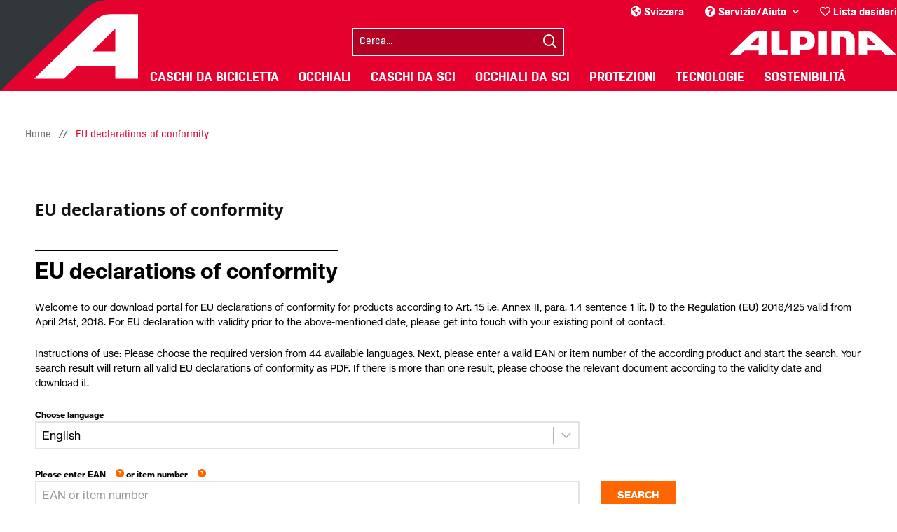

--- FILE ---
content_type: text/html; charset=UTF-8
request_url: https://www.alpina-sports.com/ch/it/eu-declarations-of-conformity/
body_size: 10742
content:
<!DOCTYPE html> <html class="no-js" lang="de" itemscope="itemscope" itemtype="https://schema.org/WebPage"> <head> <meta charset="utf-8"> <meta name="author" content="" /> <meta name="robots" content="index,follow" /> <meta name="revisit-after" content="15 days" /> <meta name="keywords" content="" /> <meta name="description" content="" /> <meta property="og:type" content="website" /> <meta property="og:site_name" content="alpina sports" /> <meta property="og:title" content="alpina sports" /> <meta property="og:description" content="" /> <meta property="og:image" content="https://www.alpina-sports.com/themes/Frontend/Alpina/frontend/_public/src/img/logos/logo-alpina.svg" /> <meta name="twitter:card" content="website" /> <meta name="twitter:site" content="alpina sports" /> <meta name="twitter:title" content="alpina sports" /> <meta name="twitter:description" content="" /> <meta name="twitter:image" content="https://www.alpina-sports.com/themes/Frontend/Alpina/frontend/_public/src/img/logos/logo-alpina.svg" /> <meta itemprop="copyrightHolder" content="alpina sports" /> <meta itemprop="copyrightYear" content="2014" /> <meta itemprop="isFamilyFriendly" content="True" /> <meta itemprop="image" content="/themes/Frontend/Alpina/frontend/_public/src/img/logos/logo-alpina.svg" /> <meta name="google-site-verification" content="XyGGH4PbJ5MhBL4i-cofzcHlj2UH77-e9wi0TIx1eRM" /> <meta name="facebook-domain-verification" content="xnd9ngm6spwajax9irc4prp4temrws" /> <meta name="viewport" content="width=device-width, initial-scale=1.0"> <meta name="mobile-web-app-capable" content="yes"> <meta name="apple-mobile-web-app-title" content="alpina sports"> <meta name="apple-mobile-web-app-capable" content="yes"> <meta name="apple-mobile-web-app-status-bar-style" content="default"> <meta name="viewport" content="width=device-width, initial-scale=1.0, maximum-scale=1.0, user-scalable=0"> <link rel="alternate" href="https://www.alpina-sports.com/ch/it/eu-declarations-of-conformity/" hreflang="it-CH" /> <link rel="alternate" href="https://www.alpina-sports.com/de/de/eu-konformitaetserklaerungen/" hreflang="de-DE" /> <link rel="alternate" href="https://www.alpina-sports.com/en/eu-declarations-of-conformity/" hreflang="en" /> <link rel="alternate" href="https://www.alpina-sports.com/it/eu-declarations-of-conformity/" hreflang="it" /> <link rel="alternate" href="https://www.alpina-sports.com/ch/eu-konformitaetserklaerungen/" hreflang="de-CH" /> <link rel="alternate" href="https://www.alpina-sports.com/ch/fr/eu-declarations-of-conformity/" hreflang="fr-CH" /> <link rel="alternate" href="https://www.alpina-sports.com/uk/uk-declarations-of-conformity/" hreflang="en-GB" /> <link rel="alternate" href="https://www.alpina-sports.com/de/eu-konformitaetserklaerungen/" hreflang="de" /> <link rel="alternate" href="https://www.alpina-sports.com/at/eu-konformitaetserklaerungen/" hreflang="de-AT" /> <link rel="alternate" href="https://www.alpina-sports.com/en/eu-declarations-of-conformity/" hreflang="x-default" /> <link rel="apple-touch-icon-precomposed" href="https://d12nqbfxx2yid0.cloudfront.net/media/image/f9/1a/bc/alpina-icon.png"> <link rel="shortcut icon" href="https://d12nqbfxx2yid0.cloudfront.net/media/unknown/d9/0c/f4/favicon.ico"> <meta name="msapplication-navbutton-color" content="#D9400B" /> <meta name="application-name" content="alpina sports" /> <meta name="msapplication-starturl" content="https://www.alpina-sports.com/ch/it/" /> <meta name="msapplication-window" content="width=1024;height=768" /> <meta name="msapplication-TileImage" content="https://d12nqbfxx2yid0.cloudfront.net/media/image/ec/1d/ab/alpina-windows-icon.png"> <meta name="msapplication-TileColor" content="#D9400B"> <meta name="theme-color" content="#D9400B" /> <link rel="canonical" href="https://www.alpina-sports.com/ch/it/eu-declarations-of-conformity/" /> <title itemprop="name">EU declarations of conformity | alpina sports</title> <link rel="preload" href="https://t.uvex.de/fonts/t/1.css?apiType=js&projectid=6e1d9132-3632-4c67-bd38-8ea83bfd715d" as="style" onload="this.onload=null;this.rel='stylesheet'" fetchpriority="low"> <noscript><img src="https://t.uvex.de/fonts/t/1.css?apiType=js&projectid=6e1d9132-3632-4c67-bd38-8ea83bfd715d" fetchpriority="low" height="1" width="1" style="display:none" /></noscript> <link href="/web/cache/1768473993_cee7c3451c4f6bbdde45afd112897428.css" media="all" rel="stylesheet" type="text/css" /> <style type="text/css"> .product-slider--item .product--box .product--badges { top: 3rem; } .product--box .product--badges .badge--recommend { background:#e6002e; padding: 0.1875rem 1.625rem 0.1875rem 0.625rem; font-weight: 400; } .product--box .product--badges { z-index:950; } .product--box .product--badges .badge--recommend:before { content: ''; position: absolute; top: 0; right: 0; border-top: 22px solid white; border-left: 16px solid #e6002e; width: 0; } .badge-pdp { background: #e6002e; padding: 0.1875rem 0.625rem 0.1875rem 1.625rem; font-weight: 400; float: right; position: relative; color: #fff; font-size: .875rem; line-height: 1rem; text-align: right; } .badge-pdp:before { content: ''; position: absolute; top: 0; left: 0; border-top: 22px solid white; border-right: 23px solid #e6002e; width: 0; } </style> <script id="nlx-tag-manager-data">
window.nlxGoogleTagManagerTrackingActive = 1;
window.nlxGoogleTagManagerUsercentricsIntegrationEnabled = 1;
window.nlxGoogleTagManagerTrackingId = 'GTM-55BR8BJ';
window.nlxGoogleAnalyticsMeasurementId = 'UA-99703315-2';
window.nlxGoogleAnalytics4MeasurementId = 'G-D0Y8HVR4CT';
window.nlxGoogleTagManagerCookieName = 'nlxGoogleTagManager';
window.nlxGoogleTagManagerAnalyticsCookieName = 'nlxGoogleAnalytics';
window.nlxGTMSnippets = {
'googleTagManagerOptoutSuccess': 'Sie haben sich erfolgreich von der Erfassung über Google Tag Manager ausgeschlossen.',
'googleAnalyticsOptoutSuccess': 'Sie haben sich erfolgreich von der Erfassung über Google Analytics ausgeschlossen.'
};
var dataLayer = dataLayer || [];
</script> <script>
function googleTagManager() {
(function(w,d,s,l,i){w[l]=w[l]||[];w[l].push({'gtm.start':
new Date().getTime(),event:'gtm.js'});var f=d.getElementsByTagName(s)[0],
j=d.createElement(s),dl=l!='dataLayer'?'&l='+l:'';j.async=true;j.src=
'https://www.googletagmanager.com/gtm.js?id='+i+dl;f.parentNode.insertBefore(j,f);
})(window,document,'script','dataLayer','GTM-55BR8BJ');
}
</script>  <script>
dataLayer.push({
// Page Data (included on all Pages)
// @todo: pageTitle for every page in shop
'pageTitle': "EU declarations of conformity | alpina sports",
'pageCategory': "custom",
'pageCategoryID': "",
'pageSubCategory': '',
'pageSubCategoryID': '',
'pageCountryCode': "Array",
'pageLanguageCode': "",
'pageValue': 1.0,
'pageVersion': 1,
'pageAttributes': 1,
'pageTestVariation': 1,
'visitorLoginState': 'logged out',
// Search Data
'siteSearchTerm': '',
'siteSearchFrom': '',
'siteSearchCategory': '',
'siteSearchResults': 0,
});
</script> <script>
window.addEventListener('ucEvent', (event) => {
if (event.detail['Google Tag Manager']) {
googleTagManager();
}
});
</script>  <script>
window.nlxGoogleOptOutSnippets = {
'adSenseOptOutSuccess': 'Avete scelto di non essere tracciati da AdSense.',
'doubleClickOptOutSuccess': 'L'utente ha optato per la cancellazione del tracciamento di Doubleclick.',
'facebookOptOutSuccess': 'L'utente ha scelto con successo di non seguire le tracce di Facebook.',
};
</script> <script>
if (typeof dataLayer !== 'undefined' && dataLayer !== []) {
var disableAdSense = getCookie('disable-adSense');
var disableDoubleClick = getCookie('disable-doubleclick');
var disableFacebook = getCookie('disable-facebook');
}
function getCookie(name) {
let value = document.cookie
.split('; ')
.find(row => row.startsWith(name))
?.split('=')[1];
if (typeof value === 'undefined') {
return false;
}
return ('true' === value);
}
</script> <script>
window.nlxStoreLocatorOptOut = 'L'utente è riuscito a escludersi dalla copertura Store Locator.';
</script> </head> <body class="is--ctl-custom is--act-index is--no-sidebar" >  <noscript> <iframe src="https://www.googletagmanager.com/ns.html?id=GTM-55BR8BJ" height="0" width="0" style="display:none;visibility:hidden"></iframe> </noscript>  <div class="page-wrap"> <noscript class="noscript-main"> <div class="alert is--warning"> <div class="alert--icon"> <i class="icon--element icon--warning"></i> </div> <div class="alert--content"> Um alpina&#x20;sports in vollem Umfang nutzen zu k&ouml;nnen, empfehlen wir Ihnen Javascript in Ihrem Browser zu aktiveren. </div> </div> </noscript> <div class="header-wrapper"> <a class="header--logo" href="https://www.alpina-sports.com/ch/it/"></a> <div class="logo-main block-group" role="banner"> <div class="logo--shop block"> <a class="logo--link" href="https://www.alpina-sports.com/ch/it/" title="alpina sports - Vai alla pagina iniziale"> <picture> <source srcset="/themes/Frontend/Alpina/frontend/_public/src/img/logos/logo-alpina.svg" media="(min-width: 78.75em)"> <source srcset="/themes/Frontend/Alpina/frontend/_public/src/img/logos/logo-alpina.svg" media="(min-width: 64em)"> <source srcset="/themes/Frontend/Alpina/frontend/_public/src/img/logos/logo-alpina.svg" media="(min-width: 48em)"> <img srcset="/themes/Frontend/Alpina/frontend/_public/src/img/logos/logo-alpina.svg" alt="alpina sports - Vai alla pagina iniziale" /> </picture> </a> </div> </div> <header class="header-main"> <div class="top-bar"> <div class="container block-group"> <nav class="top-bar--navigation block" role="menubar"> <div class="top-bar--language navigation--entry"> <div data-langSwitch="true"> <i class="fas fa-globe-americas"></i> Svizzera </div> </div> <div class="navigation--entry entry--compare is--hidden" role="menuitem" aria-haspopup="true" data-drop-down-menu="true"> </div> <div class="navigation--entry entry--service has--drop-down" role="menuitem" aria-haspopup="true" data-drop-down-menu="true"> <i class="fas fa-question-circle"></i> Servizio/Aiuto <ul class="service--list is--rounded" role="menu"> <li class="service--entry" role="menuitem"> <a class="service--link" href="/ch/it/faq/" title="FAQ" target="_parent"> FAQ </a> </li> <li class="service--entry" role="menuitem"> <a class="service--link" href="https://www.alpina-sports.com/ch/it/storelocator" title="Storelocator" target="_parent"> Storelocator </a> </li> <li class="service--entry" role="menuitem"> <a class="service--link" href="https://www.alpina-sports.com/ch/it/contactform/" title="Contatti" target="_parent"> Contatti </a> </li> </ul> </div> <div class="desktop"> <li class="navigation--entry mobile entry--notepad" role="menuitem"> <a href="https://www.alpina-sports.com/ch/it/note" title="Lista desideri" aria-label="Lista desideri"> <i class="far fa-heart"></i> </a> </li> <div class="navigation--entry desktop entry--notepad" role="menuitem"> <a href="https://www.alpina-sports.com/ch/it/note" title="Lista desideri" aria-label="Lista desideri"> <i class="far fa-heart"></i> Lista desideri </a> </div> </div> </nav> </div> </div> <div class="container header--navigation"> <nav class="shop--navigation block-group"> <ul class="navigation--list block-group" role="menubar"> <li class="navigation--entry entry--menu-left" role="menuitem"> <a class="entry--link entry--trigger btn is--icon-left" href="#offcanvas--left" data-offcanvas="true" data-offCanvasSelector=".sidebar-main" aria-label="Menu"> <i class="icon--menu"></i> Menu </a> </li> <li class="navigation--entry entry--language" role="menuitem"> <a href="javascript:;" class="entry--link entry--trigger" data-langSwitch="true"> <i class="fas fa-globe-americas"></i> </a> </li> <li class="navigation--entry entry--search" role="menuitem" data-search="true" aria-haspopup="true" data-minLength="3"> <a class="entry--link entry--trigger" href="#show-hide--search" title="Suche anzeigen / schließen" aria-label="Suche anzeigen / schließen"> <i class="far fa-search"></i> <span class="search--display">Suchen</span> </a> <form action="/ch/it/search" method="get" class="main-search--form"> <input type="search" name="sSearch" class="main-search--field" autocomplete="off" autocapitalize="off" placeholder="Cerca..." maxlength="30" data-placeholder="true" data-pseudoTarget=".main-search--placeholder" /> <div class="main-search--placeholder"> Cerca... </div> <button type="submit" class="main-search--button" aria-label="Suchen"> <i class="far fa-search"></i> <span class="main-search--text">Suchen</span> </button> <div class="form--ajax-loader">&nbsp;</div> </form> <div class="main-search--results"></div> </li> <div class="mobile"> <li class="navigation--entry mobile entry--notepad" role="menuitem"> <a href="https://www.alpina-sports.com/ch/it/note" title="Lista desideri" aria-label="Lista desideri"> <i class="far fa-heart"></i> </a> </li> <div class="navigation--entry desktop entry--notepad" role="menuitem"> <a href="https://www.alpina-sports.com/ch/it/note" title="Lista desideri" aria-label="Lista desideri"> <i class="far fa-heart"></i> Lista desideri </a> </div> </div> </ul> </nav> <div class="container--ajax-cart" data-collapse-cart="true" data-displayMode="offcanvas"></div> </div> </header> <nav class="navigation-main"> <div class="container" data-menu-scroller="true" data-listSelector=".navigation--list.container" data-viewPortSelector=".navigation--list-wrapper"> <div class="navigation--list-wrapper"> <ul class="navigation--list container" role="menubar" itemscope="itemscope" itemtype="https://schema.org/SiteNavigationElement"> <li class="navigation--entry" role="menuitem"><a class="navigation--link" href="https://www.alpina-sports.com/ch/it/caschi-da-bicicletta/" title="Caschi da bicicletta" aria-label="Caschi da bicicletta" itemprop="url"><span itemprop="name">Caschi da bicicletta</span></a></li><li class="navigation--entry" role="menuitem"><a class="navigation--link" href="https://www.alpina-sports.com/ch/it/occhiali/" title="Occhiali" aria-label="Occhiali" itemprop="url"><span itemprop="name">Occhiali</span></a></li><li class="navigation--entry" role="menuitem"><a class="navigation--link" href="https://www.alpina-sports.com/ch/it/caschi-da-sci/" title="Caschi da sci" aria-label="Caschi da sci" itemprop="url"><span itemprop="name">Caschi da sci</span></a></li><li class="navigation--entry" role="menuitem"><a class="navigation--link" href="https://www.alpina-sports.com/ch/it/occhiali-da-sci/" title="Occhiali da sci" aria-label="Occhiali da sci" itemprop="url"><span itemprop="name">Occhiali da sci</span></a></li><li class="navigation--entry" role="menuitem"><a class="navigation--link" href="https://www.alpina-sports.com/ch/it/protezioni/" title="Protezioni" aria-label="Protezioni" itemprop="url"><span itemprop="name">Protezioni</span></a></li><li class="navigation--entry" role="menuitem"><a class="navigation--link" href="https://www.alpina-sports.com/ch/it/tecnologie/" title="Tecnologie" aria-label="Tecnologie" itemprop="url"><span itemprop="name">Tecnologie</span></a></li><li class="navigation--entry" role="menuitem"><a class="navigation--link" href="https://www.alpina-sports.com/ch/it/protecting-planet./" title="Sostenibilitá" aria-label="Sostenibilitá" itemprop="url" target="_parent"><span itemprop="name">Sostenibilitá</span></a></li> </ul> </div> <div class="advanced-menu" data-advanced-menu="true" data-hoverDelay="250"> <div class="menu--container"> <div class="button-container"> <a href="https://www.alpina-sports.com/ch/it/caschi-da-bicicletta/" class="button--category" aria-label="Caschi da bicicletta" title="Caschi da bicicletta"> <i class="icon--arrow-right"></i> Caschi da bicicletta </a> <span class="button--close"> <i class="icon--cross"></i> </span> </div> <div class="content--wrapper has--content has--teaser"> <ul class="menu--list menu--level-0 columns--1" style="width: 25%;"> <li class="menu--list-item item--level-0" style="width: 100%"> <a href="https://www.alpina-sports.com/ch/it/caschi-da-bicicletta/enduro-mtb/" class="menu--list-item-link" aria-label="Enduro / MTB" title="Enduro / MTB">Enduro / MTB</a> </li> <li class="menu--list-item item--level-0" style="width: 100%"> <a href="https://www.alpina-sports.com/ch/it/caschi-da-bicicletta/strada/" class="menu--list-item-link" aria-label="Strada" title="Strada">Strada</a> </li> <li class="menu--list-item item--level-0" style="width: 100%"> <a href="https://www.alpina-sports.com/ch/it/caschi-da-bicicletta/tour/" class="menu--list-item-link" aria-label="Tour" title="Tour">Tour</a> </li> <li class="menu--list-item item--level-0" style="width: 100%"> <a href="https://www.alpina-sports.com/ch/it/caschi-da-bicicletta/urban/" class="menu--list-item-link" aria-label="Urban" title="Urban">Urban</a> </li> <li class="menu--list-item item--level-0" style="width: 100%"> <a href="https://www.alpina-sports.com/ch/it/caschi-da-bicicletta/bambini/" class="menu--list-item-link" aria-label="Bambini" title="Bambini">Bambini</a> </li> <li class="menu--list-item item--level-0" style="width: 100%"> <a href="https://www.alpina-sports.com/ch/it/caschi-da-bicicletta/accessori/" class="menu--list-item-link" aria-label="Accessori" title="Accessori">Accessori</a> </li> </ul> <div class="menu--delimiter" style="right: 75%;"></div> <div class="menu--teaser" style="width: 75%;"> <a href="https://www.alpina-sports.com/ch/it/caschi-da-bicicletta/" aria-label="Caschi da bicicletta" title="Caschi da bicicletta" class="teaser--image" style="background-image: url(https://d12nqbfxx2yid0.cloudfront.net/media/image/bb/c3/ac/kategoriebanner-radhelme.jpg);"></a> <div class="teaser--headline">Caschi da bicicletta</div> <div class="teaser--text"> Con i caschi da bicicletta Alpina si è protetti al meglio su ogni tipo di terreno: sulla pista, sulla strada o in città. I nostri prodotti hanno vestibilità adattabili, sono comprovati mille volte per soddisfare le tue esigenze, grazie alla... <a class="teaser--text-link" href="https://www.alpina-sports.com/ch/it/caschi-da-bicicletta/" aria-label="imparare di più" title="imparare di più"> imparare di più </a> </div> </div> </div> </div> <div class="menu--container"> <div class="button-container"> <a href="https://www.alpina-sports.com/ch/it/occhiali/" class="button--category" aria-label="Occhiali" title="Occhiali"> <i class="icon--arrow-right"></i> Occhiali </a> <span class="button--close"> <i class="icon--cross"></i> </span> </div> <div class="content--wrapper has--content has--teaser"> <ul class="menu--list menu--level-0 columns--1" style="width: 25%;"> <li class="menu--list-item item--level-0" style="width: 100%"> <a href="https://www.alpina-sports.com/ch/it/occhiali/occhiali-sportivi/" class="menu--list-item-link" aria-label="Occhiali sportivi" title="Occhiali sportivi">Occhiali sportivi</a> </li> <li class="menu--list-item item--level-0" style="width: 100%"> <a href="https://www.alpina-sports.com/ch/it/occhiali/occhiali-per-lo-stile-di-vita/" class="menu--list-item-link" aria-label="Occhiali per lo stile di vita" title="Occhiali per lo stile di vita">Occhiali per lo stile di vita</a> </li> <li class="menu--list-item item--level-0" style="width: 100%"> <a href="https://www.alpina-sports.com/ch/it/occhiali/bambini/" class="menu--list-item-link" aria-label="Bambini" title="Bambini">Bambini</a> </li> </ul> <div class="menu--delimiter" style="right: 75%;"></div> <div class="menu--teaser" style="width: 75%;"> <a href="https://www.alpina-sports.com/ch/it/occhiali/" aria-label="Occhiali" title="Occhiali" class="teaser--image" style="background-image: url(https://d12nqbfxx2yid0.cloudfront.net/media/image/33/4e/d8/kategoriebanner-eyewear.jpg);"></a> <div class="teaser--headline">Occhiali </div> <div class="teaser--text"> Occhiali sportivi, lifestyle, per bambini, da neve e da vista: sono tutti compresi nel programma Eyewear di Alpina. I nostri modelli di occhiali sono tutti dotati di lenti di alta qualità e tecnologie all'avanguardia. Il nostro assortimento di... <a class="teaser--text-link" href="https://www.alpina-sports.com/ch/it/occhiali/" aria-label="imparare di più" title="imparare di più"> imparare di più </a> </div> </div> </div> </div> <div class="menu--container"> <div class="button-container"> <a href="https://www.alpina-sports.com/ch/it/caschi-da-sci/" class="button--category" aria-label="Caschi da sci" title="Caschi da sci"> <i class="icon--arrow-right"></i> Caschi da sci </a> <span class="button--close"> <i class="icon--cross"></i> </span> </div> <div class="content--wrapper has--content has--teaser"> <ul class="menu--list menu--level-0 columns--1" style="width: 25%;"> <li class="menu--list-item item--level-0" style="width: 100%"> <a href="https://www.alpina-sports.com/ch/it/caschi-da-sci/allmountain/" class="menu--list-item-link" aria-label="Allmountain" title="Allmountain">Allmountain</a> </li> <li class="menu--list-item item--level-0" style="width: 100%"> <a href="https://www.alpina-sports.com/ch/it/caschi-da-sci/freeride/" class="menu--list-item-link" aria-label="Freeride" title="Freeride">Freeride</a> </li> <li class="menu--list-item item--level-0" style="width: 100%"> <a href="https://www.alpina-sports.com/ch/it/caschi-da-sci/visor/" class="menu--list-item-link" aria-label="Visor" title="Visor">Visor</a> </li> <li class="menu--list-item item--level-0" style="width: 100%"> <a href="https://www.alpina-sports.com/ch/it/caschi-da-sci/bambini/" class="menu--list-item-link" aria-label="Bambini" title="Bambini">Bambini</a> </li> <li class="menu--list-item item--level-0" style="width: 100%"> <a href="https://www.alpina-sports.com/ch/it/caschi-da-sci/accessori/" class="menu--list-item-link" aria-label="Accessori" title="Accessori">Accessori</a> </li> </ul> <div class="menu--delimiter" style="right: 75%;"></div> <div class="menu--teaser" style="width: 75%;"> <a href="https://www.alpina-sports.com/ch/it/caschi-da-sci/" aria-label="Caschi da sci" title="Caschi da sci" class="teaser--image" style="background-image: url(https://d12nqbfxx2yid0.cloudfront.net/media/image/18/31/a1/kategoriebanner-skihelme-25-26.jpg);"></a> <div class="teaser--headline">Caschi da sci</div> <div class="teaser--text"> Esplorare le montagne, scendere lungo la powder, arrivare a valle in tutta sicurezza: ecco la giornata invernale perfetta. Alpina offre caschi da sci di alta qualità, che offrono la massima protezione sia in pista che nei fuoripista. Scopri la... <a class="teaser--text-link" href="https://www.alpina-sports.com/ch/it/caschi-da-sci/" aria-label="imparare di più" title="imparare di più"> imparare di più </a> </div> </div> </div> </div> <div class="menu--container"> <div class="button-container"> <a href="https://www.alpina-sports.com/ch/it/occhiali-da-sci/" class="button--category" aria-label="Occhiali da sci" title="Occhiali da sci"> <i class="icon--arrow-right"></i> Occhiali da sci </a> <span class="button--close"> <i class="icon--cross"></i> </span> </div> <div class="content--wrapper has--content has--teaser"> <ul class="menu--list menu--level-0 columns--1" style="width: 25%;"> <li class="menu--list-item item--level-0" style="width: 100%"> <a href="https://www.alpina-sports.com/ch/it/occhiali-da-sci/occhiali-da-sci/" class="menu--list-item-link" aria-label="Occhiali da sci" title="Occhiali da sci">Occhiali da sci</a> </li> <li class="menu--list-item item--level-0" style="width: 100%"> <a href="https://www.alpina-sports.com/ch/it/occhiali-da-sci/occhiali-da-sport-invernali/" class="menu--list-item-link" aria-label="Occhiali da sport invernali" title="Occhiali da sport invernali">Occhiali da sport invernali</a> </li> <li class="menu--list-item item--level-0" style="width: 100%"> <a href="https://www.alpina-sports.com/ch/it/occhiali-da-sci/bambini/" class="menu--list-item-link" aria-label="Bambini" title="Bambini">Bambini</a> </li> </ul> <div class="menu--delimiter" style="right: 75%;"></div> <div class="menu--teaser" style="width: 75%;"> <a href="https://www.alpina-sports.com/ch/it/occhiali-da-sci/" aria-label="Occhiali da sci" title="Occhiali da sci" class="teaser--image" style="background-image: url(https://d12nqbfxx2yid0.cloudfront.net/media/image/bf/d5/91/kategoriebanner-skibrillen-25-26.jpg);"></a> <div class="teaser--headline">Occhiali da sci</div> <div class="teaser--text"> Per una visibilità ottimale in qualsiasi condizione atmosferica, in pista o fuoripista, cosa c'è di meglio degli occhiali da sci Alpina? La nostra ampia gamma di maschere da sci è dotata di una elevata tecnologia delle lenti in diversi intervalli... <a class="teaser--text-link" href="https://www.alpina-sports.com/ch/it/occhiali-da-sci/" aria-label="imparare di più" title="imparare di più"> imparare di più </a> </div> </div> </div> </div> <div class="menu--container"> <div class="button-container"> <a href="https://www.alpina-sports.com/ch/it/protezioni/" class="button--category" aria-label="Protezioni" title="Protezioni"> <i class="icon--arrow-right"></i> Protezioni </a> <span class="button--close"> <i class="icon--cross"></i> </span> </div> <div class="content--wrapper has--content has--teaser"> <ul class="menu--list menu--level-0 columns--1" style="width: 25%;"> <li class="menu--list-item item--level-0" style="width: 100%"> <a href="https://www.alpina-sports.com/ch/it/protezioni/donne/" class="menu--list-item-link" aria-label="Donne" title="Donne">Donne</a> </li> <li class="menu--list-item item--level-0" style="width: 100%"> <a href="https://www.alpina-sports.com/ch/it/protezioni/uomini/" class="menu--list-item-link" aria-label="Uomini" title="Uomini">Uomini</a> </li> <li class="menu--list-item item--level-0" style="width: 100%"> <a href="https://www.alpina-sports.com/ch/it/protezioni/bambini/" class="menu--list-item-link" aria-label="Bambini" title="Bambini">Bambini</a> </li> </ul> <div class="menu--delimiter" style="right: 75%;"></div> <div class="menu--teaser" style="width: 75%;"> <a href="https://www.alpina-sports.com/ch/it/protezioni/" aria-label="Protezioni" title="Protezioni" class="teaser--image" style="background-image: url(https://d12nqbfxx2yid0.cloudfront.net/media/image/5d/3f/d5/alpina-protektoren.jpg);"></a> <div class="teaser--headline">Protezioni</div> <div class="teaser--text"> Essere sempre protetti quando si è in giro, senza neanche accorgersene: tutto questo è possibile grazie alle protezioni di Alpina. I nostri modelli proteggono la schiena sempre in maniera ottimale. In questo modo potrai concentrarti solo sulla... <a class="teaser--text-link" href="https://www.alpina-sports.com/ch/it/protezioni/" aria-label="imparare di più" title="imparare di più"> imparare di più </a> </div> </div> </div> </div> <div class="menu--container"> <div class="button-container"> <a href="https://www.alpina-sports.com/ch/it/tecnologie/" class="button--category" aria-label="Tecnologie" title="Tecnologie"> <i class="icon--arrow-right"></i> Tecnologie </a> <span class="button--close"> <i class="icon--cross"></i> </span> </div> <div class="content--wrapper has--content has--teaser"> <ul class="menu--list menu--level-0 columns--1" style="width: 25%;"> <li class="menu--list-item item--level-0" style="width: 100%"> <a href="https://www.alpina-sports.com/ch/it/tecnologie/caschi-da-bicicletta/" class="menu--list-item-link" aria-label="Caschi da bicicletta" title="Caschi da bicicletta">Caschi da bicicletta</a> <ul class="menu--list menu--level-1 columns--1"> </ul> </li> <li class="menu--list-item item--level-0" style="width: 100%"> <a href="https://www.alpina-sports.com/ch/it/tecnologie-occhiali/" class="menu--list-item-link" aria-label="Occhiali" title="Occhiali" target="_parent">Occhiali</a> </li> <li class="menu--list-item item--level-0" style="width: 100%"> <a href="https://www.alpina-sports.com/ch/it/tecnologie/casco-da-sci/" class="menu--list-item-link" aria-label="Casco da sci" title="Casco da sci">Casco da sci</a> <ul class="menu--list menu--level-1 columns--1"> </ul> </li> <li class="menu--list-item item--level-0" style="width: 100%"> <a href="https://www.alpina-sports.com/ch/it/tecnologie-occhiali-da-sci/" class="menu--list-item-link" aria-label="Occhiali da sci" title="Occhiali da sci" target="_parent">Occhiali da sci</a> </li> <li class="menu--list-item item--level-0" style="width: 100%"> <a href="https://www.alpina-sports.com/ch/it/tecnologie/protettori/" class="menu--list-item-link" aria-label="Protettori" title="Protettori">Protettori</a> </li> </ul> <div class="menu--delimiter" style="right: 75%;"></div> <div class="menu--teaser" style="width: 75%;"> <a href="https://www.alpina-sports.com/ch/it/tecnologie/" aria-label="Tecnologie" title="Tecnologie" class="teaser--image" style="background-image: url(https://d12nqbfxx2yid0.cloudfront.net/media/image/3d/33/57/alpina-technologien.jpg);"></a> <div class="teaser--headline">Tecnologie</div> <div class="teaser--text"> Sicurezza, ergonomia e comfort - siamo costantemente alla ricerca, allo sviluppo e ai test per stabilire nuovi parametri di riferimento.&nbsp; <a class="teaser--text-link" href="https://www.alpina-sports.com/ch/it/tecnologie/" aria-label="imparare di più" title="imparare di più"> imparare di più </a> </div> </div> </div> </div> <div class="menu--container"> <div class="button-container"> <a href="https://www.alpina-sports.com/ch/it/protecting-planet./" class="button--category" aria-label="Sostenibilitá" title="Sostenibilitá"> <i class="icon--arrow-right"></i> Sostenibilitá </a> <span class="button--close"> <i class="icon--cross"></i> </span> </div> <div class="content--wrapper has--content has--teaser"> <ul class="menu--list menu--level-0 columns--1" style="width: 25%;"> <li class="menu--list-item item--level-0" style="width: 100%"> <a href="https://www.alpina-sports.com/ch/it/protecting-planet/" class="menu--list-item-link" aria-label="Caschi da bicicletta IDOL" title="Caschi da bicicletta IDOL" target="_parent">Caschi da bicicletta IDOL</a> </li> <li class="menu--list-item item--level-0" style="width: 100%"> <a href="https://www.alpina-sports.com/ch/it/prolan-protecting-planet/" class="menu--list-item-link" aria-label="Protezioni PROLAN" title="Protezioni PROLAN" target="_parent">Protezioni PROLAN</a> </li> <li class="menu--list-item item--level-0" style="width: 100%"> <a href="https://www.alpina-sports.com/ch/it/double-jack-planet/" class="menu--list-item-link" aria-label="Occhiali da sci DOUBLE JACK PLANET" title="Occhiali da sci DOUBLE JACK PLANET" target="_parent">Occhiali da sci DOUBLE JACK PLANET</a> </li> </ul> <div class="menu--delimiter" style="right: 75%;"></div> <div class="menu--teaser" style="width: 75%;"> <a href="https://www.alpina-sports.com/ch/it/protecting-planet./" aria-label="Sostenibilitá" title="Sostenibilitá" class="teaser--image" style="background-image: url(https://d12nqbfxx2yid0.cloudfront.net/media/image/66/5f/b9/dektopgXdAKqc7ggPtC.png);"></a> <div class="teaser--headline">Sostenibilitá</div> <div class="teaser--text"> L'obiettivo primario di ALPINA è quello di sostenere i ciclisti e gli appassionati di sport invernali con prodotti per la protezione personale durante le loro attività. Per garantire una sicurezza senza compromessi in questo senso, lo stato... <a class="teaser--text-link" href="https://www.alpina-sports.com/ch/it/protecting-planet./" aria-label="imparare di più" title="imparare di più"> imparare di più </a> </div> </div> </div> </div> </div> </div> </nav> </div> <section class="content-main container block-group"> <nav class="content--breadcrumb block"> <ul class="breadcrumb--list" role="menu" itemscope itemtype="https://schema.org/BreadcrumbList"> <li role="menuitem" class="breadcrumb--entry" itemprop="itemListElement" itemscope itemtype="https://schema.org/ListItem"> <a class="breadcrumb--link" href="/" title="Home" itemprop="item"> <link itemprop="url" href="/" /> <span class="breadcrumb--title" itemprop="name">Home</span> </a> </li> <li class="breadcrumb--separator"> // </li> <li role="menuitem" class="breadcrumb--entry is--active" itemprop="itemListElement" itemscope itemtype="https://schema.org/ListItem"> <a class="breadcrumb--link" href="https://www.alpina-sports.com/ch/it/eu-declarations-of-conformity/" title="EU declarations of conformity" itemprop="item"> <link itemprop="url" href="https://www.alpina-sports.com/ch/it/eu-declarations-of-conformity/" /> <span class="breadcrumb--title" itemprop="name">EU declarations of conformity</span> </a> <meta itemprop="position" content="0" /> </li> </ul> </nav> <div class="content-main--inner"> <div class="content--wrapper"> <div class="custom-page--content content block"> <div class="content--custom"> <h1 class="custom-page--tab-headline">EU declarations of conformity</h1> <div id="iframe" data-pym-src="https://api.uvex.de/ce-declarations/?organizations[]=0600&amp;language=EN" data-pym-auto-initialized=""><iframe frameborder="0" src="https://api.uvex.de/ce-declarations/?organizations[]=0600&amp;language=EN&amp;initialWidth=1110&amp;childId=iframe&amp;parentTitle= EU+declarations+of+conformity+%7C+alpina+sports&amp;parentUrl=https%3A%2F%2Fwww.alpina-sports.com%2Fen%2Ffooter%2Feu-declarations-of-conformity%2F" width="100%" height="900px"></iframe></div> <script>
(function(d, a) {
[].forEach.call(a.querySelectorAll("[data-pym-src]:not([data-pym-auto-initialized])"), function(b) {
var a = b.getAttribute("data-pym-src"),
c = d.location.search.substring(1);
b.setAttribute("data-pym-src", a + (c ? "?" + c : ""))
})
})(window, document);
</script> <script async type="text/javascript" src="https://pym.nprapps.org/pym.v1.min.js"></script> </div> </div> </div> </div> </section> <footer class="footer-main"> <div class="footer--interaction-wrapper"> <div class="container"> <div class="footer--interaction block-group"> <div class="footer--social-media block"> <span class="footer--social-media-title"> GET IN TOUCH </span> <div class="footer--social-media-icons"> <a href="https://www.facebook.com/ALPINASports/" title="facebook link" target="_blank" rel="nofollow noopener"> <img src="/themes/Frontend/Alpina/frontend/_public/src/img/social/Facebook.webp" alt="Facebook" height="40" loading="lazy"> </a> <a href="https://www.instagram.com/alpina_sports/" title="instagram link" target="_blank" rel="nofollow noopener"> <img src="/themes/Frontend/Alpina/frontend/_public/src/img/social/Instagram.webp" alt="Instagram" height="40" loading="lazy"> </a> <a href="https://www.tiktok.com/@alpina_sports" title="tikTok link" target="_blank" rel="nofollow noopener"> <img src="/themes/Frontend/Alpina/frontend/_public/src/img/social/TikTok.webp" alt="TikTok" height="40" loading="lazy"> </a> <a href="https://www.youtube.com/channel/UCiy6wx--9McYjycyzWdOfWA" title="youtube link" target="_blank" rel="nofollow noopener"> <img src="/themes/Frontend/Alpina/frontend/_public/src/img/social/YouTube.webp" alt="YouTube" height="40" loading="lazy"> </a> <a href="https://vimeo.com/alpinasports" title="vimeo link" target="_blank" rel="nofollow noopener"> <img src="/themes/Frontend/Alpina/frontend/_public/src/img/social/Vimeo.webp" alt="Vimeo" height="40" loading="lazy"> </a> <a href="https://www.komoot.de/user/alpina" title="komoot link" target="_blank" rel="nofollow noopener"> <img src="/themes/Frontend/Alpina/frontend/_public/src/img/social/Komoot.webp" alt="Komoot" height="40" loading="lazy"> </a> <a href="https://de.linkedin.com/company/alpinasportsgmbh" title="linkedIn link" target="_blank" rel="nofollow noopener"> <img src="/themes/Frontend/Alpina/frontend/_public/src/img/social/LinkedIn.webp" alt="LinkedIn" height="40" loading="lazy"> </a> </div> </div> </div> </div> </div> <div class="footer--columns-wrapper"> <div class="container"> <div class="footer--columns block-group"> <div class="footer--column column--menu block"> <div class="column--headline">Negozi</div> <nav class="column--navigation column--content"> <ul class="navigation--list" role="menu"> <li class="navigation--entry" role="menuitem"> <a class="navigation--link" href="https://www.alpina-sports.com/ch/it/learning/" title="E-Learning" target="_parent" > E-Learning </a> </li> <li class="navigation--entry" role="menuitem"> <a class="navigation--link" href="https://shop.alpina-sports.de/" title="B2B Shop" target="_blank" rel="nofollow noopener"> B2B Shop </a> </li> <li class="navigation--entry" role="menuitem"> <a class="navigation--link" href="https://www.alpina-sports.com/ch/it/database-multimediale/" title="Database multimediale" target="_parent" > Database multimediale </a> </li> <li class="navigation--entry" role="menuitem"> <a class="navigation--link" href="https://www.uvex-group.com/en/terms-and-conditions/" title="CCG" target="_blank" rel="nofollow noopener"> CCG </a> </li> </ul> </nav> </div> <div class="footer--column column--menu block"> <div class="column--headline">Impresa</div> <nav class="column--navigation column--content"> <ul class="navigation--list" role="menu"> <li class="navigation--entry" role="menuitem"> <a class="navigation--link" href="/ch/it/about/" title="Chi è Alpina" target="_parent" > Chi è Alpina </a> </li> <li class="navigation--entry" role="menuitem"> <a class="navigation--link" href="https://www.st-loeffler.de/" title="Stampa" target="_blank" rel="nofollow noopener"> Stampa </a> </li> <li class="navigation--entry" role="menuitem"> <a class="navigation--link" href="https://www.uvex-group.com/en/career/" title="Carriera" target="_blank" rel="nofollow noopener"> Carriera </a> </li> <li class="navigation--entry" role="menuitem"> <a class="navigation--link" href="https://www.uvex-group.com/en/responsibility/" title="Sostenibilità" target="_blank" rel="nofollow noopener"> Sostenibilità </a> </li> <li class="navigation--entry" role="menuitem"> <a class="navigation--link" href="https://www.rainer-winter-stiftung.de/de/" title="Fondazione Rainer Winter" target="_blank" rel="nofollow noopener"> Fondazione Rainer Winter </a> </li> </ul> </nav> </div> <div class="footer--column column--newsletter is--last block"> <div class="column--headline">Assistenza</div> <nav class="column--navigation column--content"> <ul class="navigation--list" role="menu"> <li class="navigation--entry" role="menuitem"> <a class="navigation--link" href="https://www.alpina-sports.com/ch/it/informativa-sulla-privacy/" title="Informativa sulla privacy " > Informativa sulla privacy </a> </li> <li class="navigation--entry" role="menuitem"> <a class="navigation--link" href="/ch/it/faq/" title="FAQ" target="_parent" > FAQ </a> </li> <li class="navigation--entry" role="menuitem"> <a class="navigation--link" href="https://www.alpina-sports.com/ch/it/nota-editoriale/" title="Nota editoriale" > Nota editoriale </a> </li> <li class="navigation--entry" role="menuitem"> <a class="navigation--link" href="https://www.alpina-sports.com/ch/it/storelocator" title="Storelocator" target="_parent" > Storelocator </a> </li> <li class="navigation--entry" role="menuitem"> <a class="navigation--link" href="https://www.alpina-sports.com/ch/it/contactform/" title="Contatti" target="_parent" > Contatti </a> </li> <li class="navigation--entry" role="menuitem"> <a class="navigation--link" href="https://www.alpina-sports.com/ch/it/fake-shops/" title="Fake Shops" > Fake Shops </a> </li> <li class="navigation--entry" role="menuitem"> <a class="navigation--link" href="https://www.alpina-sports.com/ch/it/istruzioni-per-l-uso/" title="Istruzioni per l&#039;uso" > Istruzioni per l'uso </a> </li> <li class="navigation--entry" role="menuitem"> <a class="navigation--link" href="https://www.alpina-sports.com/ch/it/eu-declarations-of-conformity/" title="EU declarations of conformity" target="_parent" > EU declarations of conformity </a> </li> </ul> </nav> </div> </div> <div class="footer--bottom"> <div class="container"> <span> </span> <span class="copyright">&copy; 2026 alpina sports</span> </div> </div> </div> </div> </footer> <div class="icon-box" id="button--back-to-top"> <i class="icon icon--arrow-up"></i> </div> <div class="md-container md-effect-1" id="language-switch"> <div class="md-content"> <div class="md-close icon--cross"> </div> <div class="language"> <div class="language__headline"> Woher kommst Du? / Where are you from? </div> <div class="language__shops"> <div class="language__shops-entry language__shops-position--0"> <div class="language__shops-headline"> <img src="/themes/Frontend/Alpina/frontend/_public/src/img/shops/Deutschland.webp" alt="Deutschland" loading="lazy" class="language__shops-image" /> Deutschland </div> <ul class="language__list"> <li class="language__list-entry"> <a href="https://www.alpina-sports.com/de/de/eu-konformitaetserklaerungen/" title="Deutsch" class="language__list-link"> Deutsch </a> </li> </ul> </div> <div class="language__shops-entry language__shops-position--1"> <div class="language__shops-headline"> <img src="/themes/Frontend/Alpina/frontend/_public/src/img/shops/International.webp" alt="International" loading="lazy" class="language__shops-image" /> International </div> <ul class="language__list"> <li class="language__list-entry"> <a href="https://www.alpina-sports.com/en/eu-declarations-of-conformity/" title="English" class="language__list-link"> English </a> </li> <li class="language__list-entry"> <a href="https://www.alpina-sports.com/it/eu-declarations-of-conformity/" title="Italiano" class="language__list-link"> Italiano </a> </li> <li class="language__list-entry"> <a href="https://www.alpina-sports.com/de/eu-konformitaetserklaerungen/" title="Deutsch" class="language__list-link"> Deutsch </a> </li> </ul> </div> <div class="language__shops-entry language__shops-position--2"> <div class="language__shops-headline"> <img src="/themes/Frontend/Alpina/frontend/_public/src/img/shops/Österreich.webp" alt="Österreich" loading="lazy" class="language__shops-image" /> Österreich </div> <ul class="language__list"> <li class="language__list-entry"> <a href="https://www.alpina-sports.com/at/eu-konformitaetserklaerungen/" title="Deutsch" class="language__list-link"> Deutsch </a> </li> </ul> </div> <div class="language__shops-entry language__shops-position--3"> <div class="language__shops-headline"> <img src="/themes/Frontend/Alpina/frontend/_public/src/img/shops/Schweiz.webp" alt="Schweiz" loading="lazy" class="language__shops-image" /> Schweiz </div> <ul class="language__list"> <li class="language__list-entry"> <a href="https://www.alpina-sports.com/ch/eu-konformitaetserklaerungen/" title="Deutsch" class="language__list-link"> Deutsch </a> </li> <li class="language__list-entry"> <a href="https://www.alpina-sports.com/ch/fr/eu-declarations-of-conformity/" title="Français" class="language__list-link"> Français </a> </li> <li class="language__list-entry"> <a href="https://www.alpina-sports.com/ch/it/eu-declarations-of-conformity/" title="Italiano" class="language__list-link"> Italiano </a> </li> </ul> </div> <div class="language__shops-entry language__shops-position--4"> <div class="language__shops-headline"> <img src="/themes/Frontend/Alpina/frontend/_public/src/img/shops/United Kingdom.webp" alt="United Kingdom" loading="lazy" class="language__shops-image" /> United Kingdom </div> <ul class="language__list"> <li class="language__list-entry"> <a href="https://www.alpina-sports.com/uk/uk-declarations-of-conformity/" title="English" class="language__list-link"> English </a> </li> </ul> </div> </div> </div> </div> </div> <div class="md-overlay"></div> </div> <script>
window.videoProviderConsentConfiguration = {
"icon-size": "4",
"thumbnail-proxy": `https://www.alpina-sports.com/ch/it/ThumbnailProxy?provider=<<provider>>&videoId=<<videoId>>`,
"text": `Facendo clic si accetta la <a target=_blank href='https://www.alpina-sports.com/ch/it/Custom/index/sCustom/493'>Privacy Policy</a>.`,
"text-orientation": 'column',
"text-align": 'center',
};
</script> <script>
window.ScrollTriggerComponent = {
"dataUrl": "https://www.alpina-sports.com/ch/it/ScrollTrigger",
};
window.ParallaxComponent = {
"dataUrl": "https://www.alpina-sports.com/ch/it/Parallax",
};
</script> <script>
const nlxUserCentricsButtonText = 'Privacy settings';
const nlxUserCentricsStoreLocatorConsentText = "Facendo clic si accetta la <a target=_blank href='https://www.alpina-sports.com/ch/it/Custom/index/sCustom/493'>Privacy Policy</a>.";
</script> <script id="footer--js-inline">
var Neti = Neti || {};
Neti.globalStoreCountriesIsoString = ['CH','DE'];
var timeNow = 1769205458;
var secureShop = true;
var asyncCallbacks = [];
document.asyncReady = function (callback) {
asyncCallbacks.push(callback);
};
var controller = controller || {"home":"https:\/\/www.alpina-sports.com\/ch\/it\/","vat_check_enabled":"","vat_check_required":"","register":"https:\/\/www.alpina-sports.com\/ch\/it\/register","checkout":"https:\/\/www.alpina-sports.com\/ch\/it\/checkout","ajax_search":"https:\/\/www.alpina-sports.com\/ch\/it\/ajax_search","ajax_cart":"https:\/\/www.alpina-sports.com\/ch\/it\/checkout\/ajaxCart","ajax_validate":"https:\/\/www.alpina-sports.com\/ch\/it\/register","ajax_add_article":"https:\/\/www.alpina-sports.com\/ch\/it\/checkout\/addArticle","ajax_listing":"\/ch\/it\/widgets\/listing\/listingCount","ajax_cart_refresh":"https:\/\/www.alpina-sports.com\/ch\/it\/checkout\/ajaxAmount","ajax_address_selection":"https:\/\/www.alpina-sports.com\/ch\/it\/address\/ajaxSelection","ajax_address_editor":"https:\/\/www.alpina-sports.com\/ch\/it\/address\/ajaxEditor"};
var snippets = snippets || { "noCookiesNotice": "Es wurde festgestellt, dass Cookies in Ihrem Browser deaktiviert sind. Um alpina\x20sports in vollem Umfang nutzen zu k\u00f6nnen, empfehlen wir Ihnen, Cookies in Ihrem Browser zu aktiveren." };
var themeConfig = themeConfig || {"offcanvasOverlayPage":true};
var lastSeenProductsConfig = lastSeenProductsConfig || {"baseUrl":"\/ch\/it","shopId":13,"noPicture":"\/themes\/Frontend\/Responsive\/frontend\/_public\/src\/img\/no-picture.jpg","productLimit":"5","currentArticle":""};
var csrfConfig = csrfConfig || {"generateUrl":"\/ch\/it\/csrftoken","basePath":"\/","shopId":13};
var statisticDevices = [
{ device: 'mobile', enter: 0, exit: 767 },
{ device: 'tablet', enter: 768, exit: 1259 },
{ device: 'desktop', enter: 1260, exit: 5160 }
];
var cookieRemoval = cookieRemoval || 1;
</script> <script>
var datePickerGlobalConfig = datePickerGlobalConfig || {
locale: {
weekdays: {
shorthand: ['So', 'Mo', 'Di', 'Mi', 'Do', 'Fr', 'Sa'],
longhand: ['Sonntag', 'Montag', 'Dienstag', 'Mittwoch', 'Donnerstag', 'Freitag', 'Samstag']
},
months: {
shorthand: ['Jan', 'Feb', 'Mär', 'Apr', 'Mai', 'Jun', 'Jul', 'Aug', 'Sep', 'Okt', 'Nov', 'Dez'],
longhand: ['Januar', 'Februar', 'März', 'April', 'Mai', 'Juni', 'Juli', 'August', 'September', 'Oktober', 'November', 'Dezember']
},
firstDayOfWeek: 1,
weekAbbreviation: 'KW',
rangeSeparator: ' bis ',
scrollTitle: 'Zum Wechseln scrollen',
toggleTitle: 'Zum Öffnen klicken',
daysInMonth: [31, 28, 31, 30, 31, 30, 31, 31, 30, 31, 30, 31]
},
dateFormat: 'Y-m-d',
timeFormat: ' H:i:S',
altFormat: 'j. F Y',
altTimeFormat: ' - H:i'
};
</script> <script id="usercentrics-cmp" data-settings-id="z-wMJ6v5n19kpa" src="https://web.cmp.usercentrics.eu/ui/loader.js" async></script> <script type="text/javascript">
window.Neti = window.Neti || {};
Neti.StoreLocator = Object.assign({}, Neti.StoreLocator, {
active: true,
consentUrl: 'https://www.alpina-sports.com/ch/it/StoreConsent',
consentEnabled: false,
googleLoaderConfig: {
language: 'it_CH',
apiKey: 'AIzaSyAZCdmt3j8Fk_80Y-bJ0rU6Q2-VxbcpAAU',
storeSelectActive: false,
isStoreLocatorPage: false,
isStoreDetailPage: false        }
});
</script> <iframe id="refresh-statistics" width="0" height="0" style="display:none;"></iframe> <script>
/**
* @returns { boolean }
*/
function hasCookiesAllowed () {
if (window.cookieRemoval === 0) {
return true;
}
if (window.cookieRemoval === 1) {
if (document.cookie.indexOf('cookiePreferences') !== -1) {
return true;
}
return document.cookie.indexOf('cookieDeclined') === -1;
}
/**
* Must be cookieRemoval = 2, so only depends on existence of `allowCookie`
*/
return document.cookie.indexOf('allowCookie') !== -1;
}
/**
* @returns { boolean }
*/
function isDeviceCookieAllowed () {
var cookiesAllowed = hasCookiesAllowed();
if (window.cookieRemoval !== 1) {
return cookiesAllowed;
}
return cookiesAllowed && document.cookie.indexOf('"name":"x-ua-device","active":true') !== -1;
}
function isSecure() {
return window.secureShop !== undefined && window.secureShop === true;
}
(function(window, document) {
var par = document.location.search.match(/sPartner=([^&])+/g),
pid = (par && par[0]) ? par[0].substring(9) : null,
cur = document.location.protocol + '//' + document.location.host,
ref = document.referrer.indexOf(cur) === -1 ? document.referrer : null,
url = "/ch/it/widgets/index/refreshStatistic",
pth = document.location.pathname.replace("https://www.alpina-sports.com/ch/it/", "/");
url += url.indexOf('?') === -1 ? '?' : '&';
url += 'requestPage=' + encodeURIComponent(pth);
url += '&requestController=' + encodeURI("custom");
if(pid) { url += '&partner=' + pid; }
if(ref) { url += '&referer=' + encodeURIComponent(ref); }
if (isDeviceCookieAllowed()) {
var i = 0,
device = 'desktop',
width = window.innerWidth,
breakpoints = window.statisticDevices;
if (typeof width !== 'number') {
width = (document.documentElement.clientWidth !== 0) ? document.documentElement.clientWidth : document.body.clientWidth;
}
for (; i < breakpoints.length; i++) {
if (width >= ~~(breakpoints[i].enter) && width <= ~~(breakpoints[i].exit)) {
device = breakpoints[i].device;
}
}
document.cookie = 'x-ua-device=' + device + '; path=/' + (isSecure() ? '; secure;' : '');
}
document
.getElementById('refresh-statistics')
.src = url;
})(window, document);
</script> <script async src="/web/cache/1768473993_cee7c3451c4f6bbdde45afd112897428.js" id="main-script"></script> <script>
/**
* Wrap the replacement code into a function to call it from the outside to replace the method when necessary
*/
var replaceAsyncReady = window.replaceAsyncReady = function() {
document.asyncReady = function (callback) {
if (typeof callback === 'function') {
window.setTimeout(callback.apply(document), 0);
}
};
};
document.getElementById('main-script').addEventListener('load', function() {
if (!asyncCallbacks) {
return false;
}
for (var i = 0; i < asyncCallbacks.length; i++) {
if (typeof asyncCallbacks[i] === 'function') {
asyncCallbacks[i].call(document);
}
}
replaceAsyncReady();
});
</script> </body> </html>

--- FILE ---
content_type: text/html;charset=UTF-8
request_url: https://api.uvex.de/ce-declarations/?organizations[]=0600&language=EN&initialWidth=1110&childId=iframe&parentTitle=%20EU+declarations+of+conformity+%7C+alpina+sports&parentUrl=https%3A%2F%2Fwww.alpina-sports.com%2Fen%2Ffooter%2Feu-declarations-of-conformity%2F
body_size: 3204
content:
<!DOCTYPE html>
<html lang="en">
<head>
    <meta charset="UTF-8">
    <title>uvex CE</title>
    
            <link rel="preload" href="https://d2qrx616zfqhjn.cloudfront.net/releases/7.3.0/fonts/9476701a5171a4951cb9.woff2" as="font" type="font/woff2" crossorigin />
            <link rel="preload" href="https://d2qrx616zfqhjn.cloudfront.net/releases/7.3.0/fonts/94f6c5b32c21767b2460.woff2" as="font" type="font/woff2" crossorigin />
            <link rel="stylesheet" type="text/css" href="https://d2qrx616zfqhjn.cloudfront.net/releases/7.3.0/css/uvex.css" media="all">
        
    <style>
        body {
            min-height: 600px;
        }

        label > a[tooltip] {
            position: relative;
            color: var(--brand-primary, #f60);
            width: 12px;
            height: 12px;
        }

        .btn-icon + .btn-icon {
            margin-left: 0;
        }

        label > a[tooltip]:before,
        label > a[tooltip]:after {
            transition: all .4s cubic-bezier(.25,.8,.25,1);
            transform: translate(-50%,.5rem);
            position: absolute;
            left: 50%;
            visibility: hidden;
            opacity: 0;
        }

        label > a[tooltip]:before {
            content: attr(tooltip);
            color: #000;
            background: #f1f1f1;
            border: 1px solid #999;
            bottom: calc(100% + .5rem);
            padding: .25rem .5rem;
            width: 8rem;
            font-size: 12px;
            line-height: 12px;
            white-space: normal;
            text-transform: none;
        }

        label > a[tooltip]:after {
            content: '';
            width: 0;
            height: 0;
            border-style: solid;
            border-width: .5rem .5rem 0 .5rem;
            border-color: #999 transparent transparent transparent;
            bottom: 100%;
        }

        label > a[tooltip]:hover:before,
        label > a[tooltip]:hover:after {
            visibility: visible;
            opacity: 1;
            -webkit-transform: translate(-50%);
            transform: translate(-50%);
        }
        .search-result-content .row {
            margin-right: .9375rem;
        }
        .row-xs-bottom {
            align-items: flex-end;
        }
        .m-t-2 {
            margin-top: 1.5rem!important;
        }
    </style>
</head>
<body>

<h1>
    EU declarations of conformity
</h1>


    
        
            
                <p>
                    Welcome to our download portal for EU declarations of conformity for products according to Art. 15 i.e. Annex II, para. 1.4 sentence 1 lit. l) to the Regulation (EU) 2016/425 valid from April 21st, 2018. For EU declaration with validity prior to the above-mentioned date, please get into touch with your existing point of contact.
                </p>
            
        
    

    
        
            
                <p>
                    Instructions of use: Please choose the required version from 44 available languages. Next, please enter a valid EAN or item number of the according product and start the search. Your search result will return all valid EU declarations of conformity as PDF. If there is more than one result, please choose the relevant document according to the validity date and download it.
                </p>
            
        
    

    
        
            
        
    

    
        
            
        
    

    
        
            
        
    



    <form method="get" action="/ce-declarations?organizations%5B0%5D=0600&amp;language=EN&amp;initialWidth=1110&amp;childId=iframe&amp;parentTitle=+EU+declarations+of+conformity+%7C+alpina+sports&amp;parentUrl=https%3A%2F%2Fwww.alpina-sports.com%2Fen%2Ffooter%2Feu-declarations-of-conformity%2F">
<div style="display: none">
<input type="hidden" name="organizations[0]" value="0600" />
<input type="hidden" name="language" value="EN" />
<input type="hidden" name="initialWidth" value="1110" />
<input type="hidden" name="childId" value="iframe" />
<input type="hidden" name="parentTitle" value=" EU declarations of conformity | alpina sports" />
<input type="hidden" name="parentUrl" value="https://www.alpina-sports.com/en/footer/eu-declarations-of-conformity/" />
<input type="hidden" name="__referrer[@package]" value="Uvex.Ceclient.Ui" />
<input type="hidden" name="__referrer[@subpackage]" value="" />
<input type="hidden" name="__referrer[@controller]" value="Frontend" />
<input type="hidden" name="__referrer[@action]" value="index" />
<input type="hidden" name="__referrer[arguments]" value="[base64]" />
<input type="hidden" name="__trustedProperties" value="a:3:{s:8:&quot;language&quot;;i:1;s:7:&quot;variant&quot;;i:1;s:14:&quot;searchLanguage&quot;;i:1;}7b3ee8f28dee5f3265dd5512b503b71ef1c49ff5" />
</div>

        <input type="hidden" name="language" value="EN" />
        <input type="hidden" name="variant" value="default" />
        <div class="row row-xs-bottom">
            
                <div class="col-xs-12 col-md-8">
                    <fieldset class="form-group">
                        <label for="searchLanguage">
                            Choose language
                        </label>
                        <select class="form-control" id="searchLanguage" name="searchLanguage"><option value="DE">German</option>
<option value="EN" selected="selected">English</option>
<option value="FR">French</option>
<option value="ES">Spanish</option>
<option value="IT">Italian</option>
<option value="AR">Arabic</option>
<option value="HY">Armenian</option>
<option value="BS">Bosnian</option>
<option value="BG">Bulgarian</option>
<option value="ZH">Chinese</option>
<option value="DA">Danish</option>
<option value="ET">Estonian</option>
<option value="FI">Finnish</option>
<option value="KA">Georgian</option>
<option value="EL">Greek</option>
<option value="HE">Hebrew</option>
<option value="GA">Irish</option>
<option value="IS">Icelandic</option>
<option value="JA">Japanese</option>
<option value="KK">Kazakh</option>
<option value="KY">Kyrgyz</option>
<option value="KO">Korean</option>
<option value="HR">Croatian</option>
<option value="LV">Latvian</option>
<option value="LT">Lithuanian</option>
<option value="LB">Luxembourgish</option>
<option value="MT">Maltese</option>
<option value="MK">Macedonian</option>
<option value="MN">Mangolian</option>
<option value="NL">Nederlands</option>
<option value="NO">Norwegian</option>
<option value="PL">Polish</option>
<option value="PT">Portuguese</option>
<option value="RO">Romanian</option>
<option value="RU">Russian</option>
<option value="SV">Swedish</option>
<option value="SR">Serbian</option>
<option value="SK">Slovak</option>
<option value="SL">Slovene</option>
<option value="TH">Thai</option>
<option value="CS">Czech</option>
<option value="TR">Turkish</option>
<option value="UK">Ukrainian</option>
<option value="HU">Hungarian</option>
</select>
                    </fieldset>
                </div>
            
            <div class="col-xs-12 col-md-8 m-t-2">
                <fieldset class="form-group">
                    <label for="ean">
                        
                            Please enter EAN <a tooltip="The 13-digit EAN code can be found on the product packaging and occasionally on the inside of the product."><svg xmlns="http://www.w3.org/2000/svg" width="12" height="12"><use href="#question-circle"></use></svg></a> or item number <a tooltip="The item number can be found on the product packaging and occasionally on the inside of the product."><svg xmlns="http://www.w3.org/2000/svg" width="12" height="12"><use href="#question-circle"></use></svg></a>
                        
                    </label>
                    <input id="ean" type="search" class="form-control"
                           placeholder="EAN or item number" name="q" value=""/>
                </fieldset>
            </div>
            <div class="col-xs-12 col-md-2 m-t-2">
                <button type="submit" class="btn btn-primary">
                    Search
                </button>
            </div>
        </div>
    </form>



    



<script type="text/javascript" src="/ce-declarations/_Resources/Static/Packages/Uvex.Ceclient.Ui/JavaScript/pym.v1.min.js"></script>
<script>var pymChild = new pym.Child();</script>

<svg height="0" style="position:absolute" width="0" xmlns="http://www.w3.org/2000/svg">
    <symbol id="question-circle" viewBox="0 0 512 512">
        <path d="M256 512c141.4 0 256-114.6 256-256S397.4 0 256 0S0 114.6 0 256S114.6 512 256 512zM169.8 165.3c7.9-22.3 29.1-37.3 52.8-37.3h58.3c34.9 0 63.1 28.3 63.1 63.1c0 22.6-12.1 43.5-31.7 54.8L280 264.4c-.2 13-10.9 23.6-24 23.6c-13.3 0-24-10.7-24-24V250.5c0-8.6 4.6-16.5 12.1-20.8l44.3-25.4c4.7-2.7 7.6-7.7 7.6-13.1c0-8.4-6.8-15.1-15.1-15.1H222.6c-3.4 0-6.4 2.1-7.5 5.3l-.4 1.2c-4.4 12.5-18.2 19-30.6 14.6s-19-18.2-14.6-30.6l.4-1.2zM288 352c0 17.7-14.3 32-32 32s-32-14.3-32-32s14.3-32 32-32s32 14.3 32 32z"/>
    </symbol>
</svg>
</body>
</html>


--- FILE ---
content_type: text/css
request_url: https://d2qrx616zfqhjn.cloudfront.net/releases/7.3.0/css/uvex.css
body_size: 21252
content:
/*! normalize.css v3.0.3 | MIT License | github.com/necolas/normalize.css */html{-ms-text-size-adjust:100%;-webkit-text-size-adjust:100%;font-family:sans-serif}body{margin:0}article,aside,details,figcaption,figure,footer,header,hgroup,main,menu,nav,section,summary{display:block}audio,canvas,progress,video{display:inline-block;vertical-align:baseline}audio:not([controls]){display:none;height:0}[hidden],template{display:none}a{background-color:transparent}a:active,a:hover{outline:0}abbr[title]{border-bottom:1px dotted}b,strong{font-weight:700}dfn{font-style:italic}h1{font-size:2em;margin:.67em 0}mark{background:#ff0;color:#000}small{font-size:80%}sub,sup{font-size:75%;line-height:0;position:relative;vertical-align:baseline}sup{top:-.5em}sub{bottom:-.25em}img{border:0}svg:not(:root){overflow:hidden}figure{margin:1em 40px}hr{box-sizing:content-box;height:0}pre{overflow:auto}code,kbd,pre,samp{font-family:monospace,monospace;font-size:1em}button,input,optgroup,select,textarea{color:inherit;font:inherit;margin:0}button{overflow:visible}button,select{text-transform:none}button,html input[type=button],input[type=reset],input[type=submit]{-webkit-appearance:button;cursor:pointer}button[disabled],html input[disabled]{cursor:default}button::-moz-focus-inner,input::-moz-focus-inner{border:0;padding:0}input{line-height:normal}input[type=checkbox],input[type=radio]{box-sizing:border-box;padding:0}input[type=number]::-webkit-inner-spin-button,input[type=number]::-webkit-outer-spin-button{height:auto}input[type=search]{-webkit-appearance:textfield;box-sizing:content-box}input[type=search]::-webkit-search-cancel-button,input[type=search]::-webkit-search-decoration{-webkit-appearance:none}fieldset{border:1px solid silver;margin:0 2px;padding:.35em .625em .75em}legend{border:0}textarea{overflow:auto}optgroup{font-weight:700}table{border-collapse:collapse;border-spacing:0}td,th{padding:0}@font-face{font-display:fallback;font-family:UvexNHG;font-style:normal;font-weight:100;src:url(../fonts/f93770b9e240bf66bd12.woff2) format("woff2"),url(../fonts/62a77dda029a87e1730d.woff) format("woff")}@font-face{font-display:fallback;font-family:UvexNHG;font-style:normal;font-weight:400;src:url(../fonts/94f6c5b32c21767b2460.woff2) format("woff2"),url(../fonts/cfee77ea1783716e20da.woff) format("woff")}@font-face{font-display:fallback;font-family:UvexNHG;font-style:normal;font-weight:700;src:url(../fonts/9476701a5171a4951cb9.woff2) format("woff2"),url(../fonts/ffc52bdcb699ddba64c7.woff) format("woff")}:root{--brand-primary:#f60;--brand-secondary:#00349a}html{box-sizing:border-box}*,:after,:before{box-sizing:inherit}@-moz-viewport{width:device-width}@-o-viewport{width:device-width}@-webkit-viewport{width:device-width}@viewport{width:device-width}html{-ms-overflow-style:scrollbar;-webkit-tap-highlight-color:rgba(0,0,0,0);-webkit-font-smoothing:antialiased;-moz-font-smoothing:antialiased;-ms-font-smoothing:antialiased;-o-font-smoothing:antialiased;font-smoothing:antialiased;font-size:16px}body{background-color:#fff;color:#000;font-family:UvexNHG,Arial,Geneva,Helvetica,sans-serif;font-size:.875rem;line-height:1.5}body.cart-active,body.portal-active{overflow-y:hidden;padding-right:8px}[tabindex="-1"]:focus{outline:none!important}.product .title,h1,h2,h3,h4,h5,h6{margin-bottom:.5rem;margin-top:0}p{margin-bottom:1.5rem;margin-top:0}dl,ol,ul{margin:1.5rem 0;padding:0 0 0 1.5rem}ol ol,ol ul,ul ol,ul ul{margin:0}dt{font-weight:700}dd{margin-bottom:.5rem;margin-left:0}a{color:#000;cursor:pointer;outline:0;text-decoration:none}a.invert{color:#fff}a:focus,a:hover{color:#f60;text-decoration:none}figure{margin:0 0 1rem}img{vertical-align:middle}svg{fill:currentColor}[role=button]{cursor:pointer}[role=button],a,area,button,input,label,select,summary,textarea{touch-action:manipulation}table{background-color:transparent}caption{caption-side:bottom;color:#e3e3e3;padding-bottom:.75rem;padding-top:.75rem}caption,th{text-align:left}label{display:inline-block;font-size:.75rem;font-weight:700}button:focus{outline:0}button,input,select,textarea{border-radius:0;line-height:inherit;margin:0}textarea{resize:vertical}fieldset{border:0;margin:0;min-width:0;padding:0}legend{display:block;font-size:1.5rem;line-height:inherit;margin-bottom:.5rem;padding:0;width:100%}input[type=search]{-webkit-appearance:none;box-sizing:inherit}[hidden]{display:none!important}::-webkit-scrollbar{background:#e3e3e3;height:8px;width:8px}@media screen and (max-device-width:960px){::-webkit-scrollbar{height:0}}::-webkit-scrollbar-button{height:0;width:0}::-webkit-scrollbar-button:end:increment,::-webkit-scrollbar-button:start:decrement{display:block}::-webkit-scrollbar-button:horizontal:end:decrement,::-webkit-scrollbar-button:horizontal:start:increment,::-webkit-scrollbar-button:vertical:end:decrement,::-webkit-scrollbar-button:vertical:start:increment{display:none}::-webkit-scrollbar-track:horizontal,::-webkit-scrollbar-track:vertical{background-clip:border-box;border-left:0 solid transparent;border-right:0 solid transparent}::-webkit-scrollbar-thumb{background-clip:border-box;background-color:rgba(0,0,0,.2);border:1.1px solid transparent;border-left-width:6px;box-shadow:inset 1px 1px 0 rgba(0,0,0,.1),inset 0 -1px 0 rgba(0,0,0,.07);min-height:28px;padding:0}::-webkit-scrollbar-thumb:hover{background-color:rgba(0,0,0,.3)}::-webkit-scrollbar-thumb:active{background-color:rgba(0,0,0,.4)}::-webkit-scrollbar-thumb:horizontal,::-webkit-scrollbar-thumb:vertical{border:0 solid transparent}.h1,.h2,.h3,.h4,.h5,.h6,.product .title,h1,h2,h3,h4,h5,h6{color:inherit;display:block;font-family:UvexNHG,Arial,Geneva,Helvetica,sans-serif;font-weight:700;line-height:1.1}.h1,.h2,h1,h2{border-top:1px solid #000;display:inline-block;padding-top:.75rem}.h1,.h4,.h5,.h6,.product .title,h1,h4,h5,h6{margin:1.5rem 0}.h1,h1{border-top-width:2px;font-size:1.875rem}.h2,h2{margin:3rem 0 1.25rem}.h2,.h3,h2,h3{font-size:1.125rem}.h3,h3{margin:1.5rem 0}.h4,.product .title,h4{font-size:1rem}.h5,h5{font-size:.875rem}.h6,h6{font-size:.75rem}.lead{font-size:1rem}@media(min-width:992px){.display-1{font-size:4.5rem}.display-2{font-size:3.5rem}.display-3{font-size:2.5rem}}hr{border:0;border-top:1px solid #000;margin:1rem 0}hr.primary{border-top-color:#f60}.list-inline,.list-unstyled,.product-details .product-info{list-style:none;padding-left:0}.list-inline{align-items:center;display:flex;flex-flow:row wrap}.list-inline-item{display:inline-block}.list-inline-item:not(:last-child){margin-right:.5rem}.list-check,.list-cross{list-style:none;margin-left:1.125rem;padding-left:0}.list-check li,.list-cross li{position:relative}.list-check li:before,.list-cross li:before{background:transparent no-repeat 50%;content:"";height:.875rem;left:-1.125rem;margin-right:.25rem;position:absolute;top:.25rem;width:.875rem}.list-check li:before{background-image:url([data-uri]);background-size:100%}.list-cross li:before{background-image:url([data-uri]);background-size:75%}.blockquote{font-size:1.25rem;font-weight:lighter}@media(min-width:768px){.blockquote{font-size:1.75rem;word-break:normal}}.blockquote:before{content:"„"}.blockquote:after{content:"”"}.logo{display:inline-block;height:26px;margin:0 39px 0 0;width:104px}@media(min-width:992px){.logo{margin:0 39px 0 0}}.logo-group{margin:8px 20px 0 0;width:150px}@media(min-width:544px){.logo-group{height:34px;margin:8px 51px 0 0;width:215px}}.img-fluid{height:auto;max-width:100%}.img-thumbnail{background-color:#fff;border:1px solid #f1f1f1;padding:.25rem}.figure{display:inline-block}.figure-img{line-height:1;margin-bottom:.5rem}.figure-caption{font-size:90%}.ratio-picture{display:block;max-width:100%;position:relative;width:var(--width,100%)}.ratio-picture:before{content:"";display:block;padding-bottom:calc(100%/var(--aspect-ratio))}.ratio-picture img{height:100%;left:0;max-height:100%;max-width:100%;position:absolute;top:0;transform:rotate(1turn);width:100%}.container{margin-left:auto;margin-right:auto;padding-left:.9375rem;padding-right:.9375rem}.container:after{clear:both;content:"";display:table}@media(min-width:992px){.container{max-width:940px}}@media(min-width:1200px){.container{max-width:1140px}}.container .container{padding-left:0;padding-right:0}.row{display:flex;flex-wrap:wrap;margin-left:-.9375rem;margin-right:-.9375rem}@media(max-width:767px){.flex-sm-row-reverse{flex-direction:column-reverse}}.no-gutters{margin-left:0;margin-right:0}.no-gutters>.col,.no-gutters>[class*=col-]{padding-left:0;padding-right:0}.row-border>div:not(:last-child){border-right:1px solid #f1f1f1}.col-lg-1,.col-lg-10,.col-lg-11,.col-lg-12,.col-lg-2,.col-lg-3,.col-lg-4,.col-lg-5,.col-lg-6,.col-lg-7,.col-lg-8,.col-lg-9,.col-md-1,.col-md-10,.col-md-11,.col-md-12,.col-md-2,.col-md-3,.col-md-4,.col-md-5,.col-md-6,.col-md-7,.col-md-8,.col-md-9,.col-sm-1,.col-sm-10,.col-sm-11,.col-sm-12,.col-sm-2,.col-sm-3,.col-sm-4,.col-sm-5,.col-sm-6,.col-sm-7,.col-sm-8,.col-sm-9,.col-xl-1,.col-xl-10,.col-xl-11,.col-xl-12,.col-xl-2,.col-xl-3,.col-xl-4,.col-xl-5,.col-xl-6,.col-xl-7,.col-xl-8,.col-xl-9,.col-xs-1,.col-xs-10,.col-xs-11,.col-xs-12,.col-xs-2,.col-xs-3,.col-xs-4,.col-xs-5,.col-xs-6,.col-xs-7,.col-xs-8,.col-xs-9{min-height:1px;padding-left:.9375rem;padding-right:.9375rem;position:relative;width:100%}.col-xs-1{flex:0 0 8.3333333333%;max-width:8.3333333333%}.col-xs-2{flex:0 0 16.6666666667%;max-width:16.6666666667%}.col-xs-3{flex:0 0 25%;max-width:25%}.col-xs-4{flex:0 0 33.3333333333%;max-width:33.3333333333%}.col-xs-5{flex:0 0 41.6666666667%;max-width:41.6666666667%}.col-xs-6{flex:0 0 50%;max-width:50%}.col-xs-7{flex:0 0 58.3333333333%;max-width:58.3333333333%}.col-xs-8{flex:0 0 66.6666666667%;max-width:66.6666666667%}.col-xs-9{flex:0 0 75%;max-width:75%}.col-xs-10{flex:0 0 83.3333333333%;max-width:83.3333333333%}.col-xs-11{flex:0 0 91.6666666667%;max-width:91.6666666667%}.col-xs-12{flex:0 0 100%;max-width:100%}@media(min-width:544px){.col-sm-1{flex:0 0 8.3333333333%;max-width:8.3333333333%}.col-sm-2{flex:0 0 16.6666666667%;max-width:16.6666666667%}.col-sm-3{flex:0 0 25%;max-width:25%}.col-sm-4{flex:0 0 33.3333333333%;max-width:33.3333333333%}.col-sm-5{flex:0 0 41.6666666667%;max-width:41.6666666667%}.col-sm-6{flex:0 0 50%;max-width:50%}.col-sm-7{flex:0 0 58.3333333333%;max-width:58.3333333333%}.col-sm-8{flex:0 0 66.6666666667%;max-width:66.6666666667%}.col-sm-9{flex:0 0 75%;max-width:75%}.col-sm-10{flex:0 0 83.3333333333%;max-width:83.3333333333%}.col-sm-11{flex:0 0 91.6666666667%;max-width:91.6666666667%}.col-sm-12{flex:0 0 100%;max-width:100%}}@media(min-width:768px){.col-md-1{flex:0 0 8.3333333333%;max-width:8.3333333333%}.col-md-2{flex:0 0 16.6666666667%;max-width:16.6666666667%}.col-md-3{flex:0 0 25%;max-width:25%}.col-md-4{flex:0 0 33.3333333333%;max-width:33.3333333333%}.col-md-5{flex:0 0 41.6666666667%;max-width:41.6666666667%}.col-md-6{flex:0 0 50%;max-width:50%}.col-md-7{flex:0 0 58.3333333333%;max-width:58.3333333333%}.col-md-8{flex:0 0 66.6666666667%;max-width:66.6666666667%}.col-md-9{flex:0 0 75%;max-width:75%}.col-md-10{flex:0 0 83.3333333333%;max-width:83.3333333333%}.col-md-11{flex:0 0 91.6666666667%;max-width:91.6666666667%}.col-md-12{flex:0 0 100%;max-width:100%}}@media(min-width:992px){.col-lg-1{flex:0 0 8.3333333333%;max-width:8.3333333333%}.col-lg-2{flex:0 0 16.6666666667%;max-width:16.6666666667%}.col-lg-3{flex:0 0 25%;max-width:25%}.col-lg-4{flex:0 0 33.3333333333%;max-width:33.3333333333%}.col-lg-5{flex:0 0 41.6666666667%;max-width:41.6666666667%}.col-lg-6{flex:0 0 50%;max-width:50%}.col-lg-7{flex:0 0 58.3333333333%;max-width:58.3333333333%}.col-lg-8{flex:0 0 66.6666666667%;max-width:66.6666666667%}.col-lg-9{flex:0 0 75%;max-width:75%}.col-lg-10{flex:0 0 83.3333333333%;max-width:83.3333333333%}.col-lg-11{flex:0 0 91.6666666667%;max-width:91.6666666667%}.col-lg-12{flex:0 0 100%;max-width:100%}}@media(min-width:1200px){.col-xl-1{flex:0 0 8.3333333333%;max-width:8.3333333333%}.col-xl-2{flex:0 0 16.6666666667%;max-width:16.6666666667%}.col-xl-3{flex:0 0 25%;max-width:25%}.col-xl-4{flex:0 0 33.3333333333%;max-width:33.3333333333%}.col-xl-5{flex:0 0 41.6666666667%;max-width:41.6666666667%}.col-xl-6{flex:0 0 50%;max-width:50%}.col-xl-7{flex:0 0 58.3333333333%;max-width:58.3333333333%}.col-xl-8{flex:0 0 66.6666666667%;max-width:66.6666666667%}.col-xl-9{flex:0 0 75%;max-width:75%}.col-xl-10{flex:0 0 83.3333333333%;max-width:83.3333333333%}.col-xl-11{flex:0 0 91.6666666667%;max-width:91.6666666667%}.col-xl-12{flex:0 0 100%;max-width:100%}}.col-xs-center{align-self:center}table:not(.unstyled):not(.table){width:100%}table:not(.unstyled):not(.table) td,table:not(.unstyled):not(.table) th{padding:1rem 0;text-align:center}@media(max-width:991px){table:not(.unstyled):not(.table) td,table:not(.unstyled):not(.table) th{display:block;padding:.25rem;text-align:right}table:not(.unstyled):not(.table) td:nth-of-type(2n),table:not(.unstyled):not(.table) th:nth-of-type(2n){background-color:#fff}table:not(.unstyled):not(.table) td:last-child,table:not(.unstyled):not(.table) th:last-child{border-bottom:1px solid gray}table:not(.unstyled):not(.table) td:before,table:not(.unstyled):not(.table) th:before{content:attr(data-label);float:left;font-weight:700;padding:0 .5rem 0 0}}table:not(.unstyled):not(.table) th{font-weight:700;height:45px;position:relative}table:not(.unstyled):not(.table) th:after{border-color:gray transparent transparent;border-style:solid;border-width:10px 10px 0;bottom:-10px;content:"";display:block;left:calc(50% - 5px);position:absolute;transform:rotate(1turn)}table:not(.unstyled):not(.table) thead{background-color:gray;color:#fff;text-transform:uppercase}table:not(.unstyled):not(.table) thead th{background-color:gray}@media(max-width:991px){table:not(.unstyled):not(.table) thead{display:none}}table:not(.unstyled):not(.table) tbody{background-color:#f1f1f1;color:#666;font-size:.75rem}@media(min-width:992px){table:not(.unstyled):not(.table) tbody tr:hover{background-color:#f60;color:#fff}table:not(.unstyled):not(.table) tbody tr:hover a{color:#fff}}table:not(.unstyled):not(.table) td+td,table:not(.unstyled):not(.table) th+th{border-left:2px solid #fff}@media(max-width:991px){table:not(.unstyled):not(.table) td+td,table:not(.unstyled):not(.table) th+th{border-left:0}}@media(min-width:992px){table:not(.unstyled):not(.table).striped tbody tr:nth-of-type(2n){background-color:#fff}table:not(.unstyled):not(.table).striped tbody tr:nth-of-type(2n):hover{background-color:#f60}}table.horizontal{width:100%}table.horizontal tr:not(:last-child){border-bottom:2px solid #fff}table.horizontal td:not(.th):not(:last-child){border-right:2px solid #fff}table.horizontal .th{background-color:gray;color:#fff;font-weight:700;padding:1rem;text-transform:uppercase;vertical-align:top}table.horizontal td{padding:1rem .5rem}table.horizontal td:not(.th){background-color:#f1f1f1;color:#666;font-size:.75rem;text-align:center}table.horizontal td:not(.th) img{display:inline-block}table.horizontal td:not(.th).bg-white{background-color:#fff}table.horizontal tbody tr:hover a:not(.btn){color:#000}.table{border-bottom:1px solid #999;width:100%}.table td,.table th{border-top:1px solid #999;padding:.75rem;vertical-align:top}.table td.bg-primary,.table th.bg-primary{border-top-color:#fff}.table td.bg-primary-light,.table th.bg-primary-light{border-color:#fff}.table td p:last-child,.table th p:last-child{margin-bottom:0}.table thead th{border-bottom:3px solid #999;font-weight:700;vertical-align:bottom}.table thead th.bg-primary{border-bottom-color:#fff}.table tbody+tbody tr:first-child td{border-top-width:3px}.table caption{color:#000}.table-sm td,.table-sm th{padding:.3rem}.table-bordered,.table-bordered td,.table-bordered th{border:1px solid gray}.table-bordered td.bg-primary,.table-bordered th.bg-primary{border-color:#fff}.table-bordered thead td,.table-bordered thead th{border-bottom-width:2px}.table-borderless tbody+tbody,.table-borderless td,.table-borderless th,.table-borderless thead th{border:0}.table-striped tbody tr:nth-of-type(2n){background-color:#f1f1f1}.table-hover tbody tr:hover{background-color:#f60}.table-numbers td:not(:first-child),.table-numbers th:not(:first-child){text-align:right}.table-responsive{-webkit-overflow-scrolling:touch;-ms-overflow-style:-ms-autohiding-scrollbar;display:block;overflow-x:auto;width:100%}.table-responsive>.table-bordered{border:0}label.has-link{font-weight:400}.form{background-color:#e3e3e3;margin-top:50px;padding:60px 1rem 1rem;position:relative}.form:before{border-color:#fff transparent transparent;border-style:solid;border-width:20px 20px 0;content:"";display:block;left:1rem;position:absolute;top:0;transform:rotate(1turn)}@media(min-width:768px){.form{padding:60px 1.875rem 1.875rem}.form:before{left:1.875rem}}.form-control{background-color:#fff;background-image:none;border:2px solid #e3e3e3;color:#000;display:block;font-size:1rem;height:2.5rem;line-height:1.5rem;padding:.25rem .5rem;transition:border-color .15s ease-in-out;width:100%}.form-control::-ms-expand{background-color:transparent;border:0}.form-control:focus{outline:none}.form-control::-moz-placeholder{color:#999;opacity:1}.form-control::placeholder{color:#999;opacity:1}.form-control:disabled,.form-control[readonly]{background-color:#f1f1f1;opacity:1}.form-control:disabled{cursor:not-allowed}.form-control-sm{font-size:.75rem;height:2rem;line-height:1.5rem;padding:.25rem .5rem}select[multiple].form-control,textarea.form-control{height:auto}select:not([multiple]).form-control{-webkit-appearance:none;-moz-appearance:none;background:#fff url([data-uri]) no-repeat center right .5rem}.form-control-invert{background-color:#666;border-color:#666;color:#fff}.form-control-file,.form-control-range{display:block}.form-control-label{margin-bottom:0;padding:.5rem}.form-group+.form-group{margin-top:1.5rem}.help-block{color:#666;display:block;margin-bottom:.5rem;margin-top:.25rem}.checkbox input,.radio input{display:none;height:0;visibility:hidden;width:0}.checkbox{display:block}.checkbox+.checkbox{margin-top:.5rem}.checkbox label{cursor:pointer;line-height:1.375rem;margin-bottom:0;padding-left:2rem;position:relative}.checkbox label:after,.checkbox label:before{content:"";display:block;position:absolute}.checkbox label:before{background:#fff;border:1px solid #e3e3e3;height:22px;left:0;top:0;width:22px}.checkbox label:after{border-bottom:2px solid transparent;border-right:2px solid transparent;height:14px;left:7px;top:2px;transform:rotate(35deg);width:7px}.checkbox input:checked+label:after{border-color:#999}.checkbox input:disabled+label{color:#e3e3e3}.checkbox input:disabled+label:before{border-color:#e3e3e3}.radio{float:left;margin-bottom:.5rem}.radio:not(:last-child){margin-right:.5rem}.radio label{background:#666;color:#fff;cursor:pointer;display:block;height:2.5rem;padding:.5rem 1rem;white-space:nowrap}.radio input:checked+label,.radio label:focus,.radio label:hover{background-color:#f60}.radio input:disabled+label{background-color:#e3e3e3;cursor:not-allowed}.advisor-checkbox-question{margin:3rem 0}.advisor-checkbox+.advisor-checkbox{margin-top:.75rem}.advisor-checkbox input+label:after{border-color:#f60}.advisor-checkbox input:not(:checked)+label:after{opacity:0}.advisor-checkbox:hover input:not(:checked)+label:after{opacity:.25}.advisor-checkbox label{font-size:1rem;font-weight:400}.form .form-control{border-color:#fff}.input-group{display:flex;position:relative;width:100%}.input-group .form-control{flex:1 1 auto;margin-bottom:0;position:relative;width:1%;z-index:2}.input-group .form-control:active,.input-group .form-control:focus,.input-group .form-control:hover{z-index:3}.input-group .form-control,.input-group-addon,.input-group-btn,.input-group-divider{align-items:center;display:flex}.input-group-addon,.input-group-btn{vertical-align:middle;white-space:nowrap}.input-group-divider{line-height:1;padding:0 .5rem}.has-success .checkbox,.has-success .form-control-label,.has-success .radio,.has-success .text-help,.has-success.checkbox label,.has-success.radio label{color:#1a8b4e}.has-success .custom-file-label,.has-success .form-control{border-color:#1a8b4e}.has-danger .checkbox,.has-danger .form-control-label,.has-danger .radio,.has-danger .text-help,.has-danger.checkbox label,.has-danger.radio label{color:#ff3934}.has-danger .custom-file-label,.has-danger .form-control{border-color:#ff3934}.img-checkbox,.img-radio{width:200px}.img-checkbox label,.img-radio label{background:none;color:#000;height:100%;padding:0}.img-checkbox input:checked+label,.img-checkbox label:focus,.img-checkbox label:hover,.img-radio input:checked+label,.img-radio label:focus,.img-radio label:hover{color:#fff}.img-checkbox span,.img-radio span{display:block;height:2rem;line-height:2rem;text-align:center}.img-checkbox .img-checkbox-picture{position:relative}.img-checkbox .img-checkbox-picture:after,.img-checkbox .img-checkbox-picture:before{content:"";display:block;left:50%;position:absolute;top:50%;z-index:1}.img-checkbox .img-checkbox-picture:before{background:#fff;border:1px solid #e3e3e3;height:22px;margin-left:-11px;margin-top:-11px;width:22px}.img-checkbox .img-checkbox-picture:after{border-bottom:2px solid transparent;border-right:2px solid transparent;height:14px;margin-left:-3.5px;margin-top:-9px;transform:rotate(35deg);width:7px}.img-checkbox input[type=checkbox],.img-checkbox input[type=radio]{display:none}.img-checkbox input+label .img-checkbox-picture:after{border-color:#f60}.img-checkbox input:not(:checked)+label .img-checkbox-picture:after{opacity:0}.img-checkbox:hover input:not(:checked)+label .img-checkbox-picture:after{opacity:.25}.custom-file{display:inline-block;margin-bottom:0}.custom-file,.custom-file-input{height:2.5rem;position:relative;width:100%}.custom-file-input{cursor:pointer;margin:0;opacity:0;z-index:2}.custom-file-input~.custom-file-label[data-browse]:after{content:attr(data-browse)}.custom-file-label{background-color:#fff;border:2px solid #e3e3e3;color:#000;cursor:pointer;font-size:.75rem;font-weight:400;height:2.5rem;left:0;overflow:hidden;padding:.5rem;position:absolute;right:0;text-overflow:ellipsis;top:0;white-space:nowrap;z-index:1}.custom-file-label:after{background-color:#f60;bottom:0;color:#fff;content:"Browse";display:block;font-weight:700;height:calc(2.5rem - 4px);line-height:1.5;padding:.5rem 1.5rem;position:absolute;right:0;top:0;z-index:3}.btn,.btn-icon{border:0;cursor:pointer;display:inline-block;line-height:1rem;position:relative;text-transform:uppercase;transition:all .2s ease-in-out;-webkit-user-select:none;-moz-user-select:none;user-select:none;white-space:nowrap}.btn-icon.focus,.btn.focus{text-decoration:none}.btn-icon.active,.btn-icon:active,.btn.active,.btn:active{background-image:none;outline:0}.btn-icon.disabled,.btn-icon:disabled,.btn.disabled,.btn:disabled{background:#e3e3e3;cursor:not-allowed}.btn-icon.disabled:focus,.btn-icon.disabled:hover,.btn-icon:disabled:focus,.btn-icon:disabled:hover,.btn.disabled:focus,.btn.disabled:hover,.btn:disabled:focus,.btn:disabled:hover{background:#e3e3e3}.btn+.btn,.btn+.btn-icon,.btn-icon+.btn,.btn-icon+.btn-icon{margin-left:.5rem}.btn{background:#666;color:#fff;font-size:.875rem;font-weight:700;min-height:2.5rem;padding:.75rem 1.5rem;text-align:center;white-space:inherit}.btn:focus,.btn:hover{background-color:#f60;color:#fff;text-decoration:none}.btn svg{position:absolute;top:50%;transform:translateY(-50%)}.btn.icon-left{padding-left:2rem}.btn.icon-left svg{left:.5rem}.btn.icon-right{padding-right:2rem}.btn.icon-right svg{right:.5rem}.btn-primary{background-color:#f60}.btn-primary:focus,.btn-primary:hover{background-color:#666}.btn-dark{background-color:#000}.btn-dark:focus,.btn-dark:hover{background-color:#f60}a.btn.disabled,fieldset[disabled] a.btn{pointer-events:none}.btn-xs{height:2rem;padding:.5rem .75rem}.btn-xs.icon-left{padding-left:1.5rem}.btn-xs.icon-right{padding-right:1.5rem}.btn-lg{font-size:1.25rem;height:3rem;padding:1rem 2rem}.btn-lg.icon-left{padding-left:3rem}.btn-lg.icon-right{padding-right:3rem}.btn-icon{align-items:center;background:none;display:inline-flex;font-size:1.625rem;height:2.5rem;justify-content:center;padding:0;width:2.5rem}.btn-icon.active{color:#f60}.btn-icon.disabled,.btn-icon:disabled{background:none;opacity:.5}.btn-icon.disabled:focus,.btn-icon.disabled:hover,.btn-icon:disabled:focus,.btn-icon:disabled:hover{background:none;color:#000}.btn-icon.btn-xs{font-size:1.25rem;height:1.875rem;width:1.875rem}.btn-icon-default{background-color:#666;color:#fff}.btn-icon-default:focus,.btn-icon-default:hover,.btn-icon-primary{background-color:#f60;color:#fff}.btn-icon-primary:focus,.btn-icon-primary:hover{background-color:#666;color:#fff}.btn-link{background-color:transparent;color:#f60;text-transform:none}.btn-link:focus,.btn-link:hover{background-color:transparent;color:#000}.btn-link.disabled,.btn-link.disabled:focus,.btn-link.disabled:hover,.btn-link:disabled,.btn-link:disabled:focus,.btn-link:disabled:hover{background-color:transparent;border-color:transparent;color:#e3e3e3}.btn-action{align-items:center;color:gray;display:inline-flex;white-space:nowrap}.btn-action+.btn-action{margin-left:1rem}.btn-action svg{margin-right:.25rem}.btn-action:focus,.btn-action:hover{color:#f60}.btn-block{display:block;text-align:center;width:100%}.btn-block+.btn-block{margin-left:0;margin-top:.5rem}.media{margin-bottom:1rem}@media(min-width:544px){.media{display:flex}}.row .media:first-child h1,.row .media:first-child h2,.row .media:first-child h3{margin-top:0}.media-column{display:block}.media-body{flex:1 0}@media(min-width:544px){.media-body{min-width:60%}}.media-center{display:flex;justify-content:center}.media-middle{align-self:center}.media-bottom{align-self:flex-end}.media-left,.media-right{margin-bottom:1rem}@media(min-width:544px){.media-left,.media-right{max-width:40%}.media-right{padding-left:1rem}.media-left{padding-right:1rem}}.media-above{padding-bottom:1rem}.media-above>picture,.media-below>picture{margin:0 auto}.media-above>button-video-modal,.media-below>button-video-modal{display:block}.media-above>button-video-modal>picture,.media-below>button-video-modal>picture{margin:0 auto}.media-heading{margin-top:0}.media-heading-group{margin:1.5rem 0 3rem}.media-heading-group .media-heading{border:0;margin-bottom:0}.media-heading-group .media-heading:not(h1,h3){font-weight:400}.media-gallery-row{align-items:center;display:flex}@media(max-width:767px){.media-gallery-row{flex-wrap:wrap}}.media-gallery-row .media-gallery-item,.media-gallery-row gallery-image{display:block;flex:1 0;max-width:100%;min-width:0}@media(max-width:767px){.media-gallery-row .media-gallery-item,.media-gallery-row gallery-image{flex:0 0 50%;width:50%}}.media-gallery-row figure{margin:0}.media-fullwidth{justify-content:center}.media-fullwidth .media-gallery-item{flex:1 1}.media-fullwidth .ratio-picture{width:100%}.fade{opacity:0;transition:opacity .15s linear}.fade.in{opacity:1}.collapse{display:none}.collapse.in{display:block}.collapsing{height:0;overflow:hidden;position:relative;transition-duration:.35s;transition-property:height;transition-timing-function:ease}.searchbox{background-color:#4c4c4c;left:0;padding:.25rem 0;position:fixed;right:0;top:65px;transform:translate3d(0,-48px,0);transition:transform .5s;z-index:999}.searchbox.active{transform:translateZ(0)}.searchbox form{padding-right:42px;position:relative}.searchbox input{font-size:1rem}.searchbox button{position:absolute;right:0;top:0}.searchbox button[type=reset]{color:#fff;visibility:hidden}.searchbox button[type=reset].visible{visibility:visible}.searchbox button[type=submit]{color:#999;right:42px}.searchbox-active .searchbox{transform:translateZ(0)}.searchbox-active .content{margin-bottom:48px;transform:translate3d(0,48px,0)}.search-sorting .label{font-size:.75rem}.search-sorting a{font-weight:700;text-transform:uppercase}.search-sorting .active{color:#f60}.search-facet .radio{min-width:90px}.search-result-item{display:flex;margin:1.5rem 0;position:relative}.search-result-item h3{margin-top:0}.search-result-item:hover .search-result-more{color:#f60}.search-result-image{background:transparent no-repeat 0 0;background-image:url(../fonts/5a6f330621d532a4c8bd.png);background-size:contain;height:140px;margin-right:20px;width:140px}.search-result-content{flex:1 0}uvex-pagination{display:flex;list-style:none;min-height:2.5rem;padding-left:0}.breadcrumb{display:flex;flex-flow:row wrap;font-size:.75rem;padding:.5rem 0 3rem;white-space:nowrap}.breadcrumb:after{clear:both;content:"";display:table}.breadcrumb a:not(.current),.breadcrumb span:not(.current){font-weight:700}.breadcrumb a.current,.breadcrumb span.current{cursor:default}.breadcrumb a+a:before,.breadcrumb a+span:before,.breadcrumb span+a:before,.breadcrumb span+span:before{content:"//";margin:0 .5em}.breadcrumb a+a:hover:before,.breadcrumb a.current:focus,.breadcrumb a.current:hover,.breadcrumb span+a:hover:before{color:#000}.nav{list-style:none;margin:.5rem 0;padding:0}.nav-link{color:#f60;display:inline-block;font-size:1.25rem;font-weight:700;padding:.25rem 0}.nav-link.active,.nav-link:hover{color:#000}.nav-link-lg{font-size:1.5rem;padding:0}@media(min-width:544px){.nav-link-lg{font-size:2rem}}.nav-link-xl{font-size:1.75rem;padding:0}@media(min-width:544px){.nav-link-xl{font-size:3rem}}.nav-tabs{border-bottom:1px solid #e3e3e3;display:flex;flex-direction:row;height:2.5rem}.nav-tabs a{align-items:center;background-color:#e3e3e3;border:1px solid transparent;display:inline-flex;font-weight:700;margin-bottom:-1px;padding:0 1rem}.nav-tabs a:hover{background-color:#f60;color:#fff}.nav-tabs a.active{background-color:#fff;border-color:#e3e3e3 #e3e3e3 transparent;color:#000}.nav-tabs a+a{margin-left:.5rem}.nav-pills{margin:0 0 1rem}.nav-pills .nav-item{display:block}.nav-pills .nav-item+.nav-item{margin-top:.5rem}.nav-pills a{background:gray;color:#fff;display:block;font-size:.875rem;padding:.25rem .5rem}.nav-pills a.active,.nav-pills a:hover{background-color:#f60;color:#fff}.tab-content{border:1px solid #e3e3e3;border-top:0;overflow:hidden;padding:1rem}.tab-content .tab-pane{display:none}.tab-content .tab-pane.active{display:block}.tab-content ng-bind-html>:first-child{margin-top:0}tab-pagination{display:block;overflow:hidden;position:relative}pagination-wrapper{display:block;transform:translateZ(0);transition:transform .5s cubic-bezier(.35,0,.25,1)}uvex-tabs{display:block;overflow:hidden}uvex-tabs .tabs-inner{position:relative}uvex-tab{display:block}uvex-tab.tab-hidden{display:none!important}uvex-tab .col{align-items:center;display:flex}uvex-tabbar{display:flex;flex-flow:row wrap;margin:0 -1px;position:relative;-webkit-user-select:none;-moz-user-select:none;user-select:none}uvex-tabbar .tab-btn{align-items:center;background-color:#e3e3e3;border:1px solid #fff;color:#000;display:flex;font-weight:700;height:3rem;justify-content:center;padding:.75rem;text-align:center;text-transform:uppercase;transition:background-color .2s ease-in-out,color .2s ease-in-out;width:50%}@media(min-width:768px){uvex-tabbar .tab-btn{width:33.3333333333%}}uvex-tabbar .tab-btn:hover{color:#000}uvex-tabbar .tab-btn.tab-btn-selected{background-color:#f60;color:#fff}.nav-icons{background:#e3e3e3;padding:2rem 0}@media(max-width:543px){.nav-icons .container{padding:0}}uvex-slider-nav-icons{align-items:center;display:flex;justify-content:center;padding:0 3rem}@media(max-width:543px){uvex-slider-nav-icons{padding:0 2rem}}uvex-slider-nav-icons:not(.hydrated){overflow:hidden}uvex-slider-nav-icons .swiper-slide{align-items:center;display:flex;flex-direction:column;justify-content:center;padding:0 .5rem;width:50%}@media(min-width:992px){uvex-slider-nav-icons .swiper-slide{width:33.3333333333%}}@media(min-width:1200px){uvex-slider-nav-icons .swiper-slide{width:25%}}uvex-slider-nav-icons .carousel-control{background:#e3e3e3;display:block}@media(max-width:543px){uvex-slider-nav-icons .carousel-control{width:2rem}}uvex-slider-nav-icons .headline{display:block;font-weight:700;margin-top:.25rem;text-align:center}@media(max-width:543px){uvex-slider-nav-icons .headline{font-weight:400;word-break:break-word}}.navbar-container{position:relative}.navbar{color:#fff;display:none;flex-direction:row;font-weight:700;justify-content:flex-end;list-style:none;margin:0;padding:0 1rem 0 0}@media(min-width:992px){.navbar{display:flex}}.navbar a{color:#fff}.navbar a.active,.navbar a:focus,.navbar a:hover{color:#f60}.navbar>li{padding:0;position:relative}.navbar>li>a,.navbar>li>span{align-items:center;cursor:pointer;display:inline-flex;font-size:.75rem;height:65px;padding:0 .5rem;text-transform:uppercase;white-space:nowrap}.flyout{left:0;min-height:15rem;opacity:0;padding:1.5rem 0;position:fixed;right:0;top:-10000px;transition:opacity .2s linear,top 0s linear .2s;z-index:1000}.flyout .container{display:flex;flex-direction:row}.flyout:before{background-color:#666;bottom:0;content:"";left:-100%;position:absolute;right:-100%;top:0;z-index:-1}.has-flyout:hover .flyout{opacity:1;top:65px;transition:opacity .2s linear,top 0s linear 0s}.portal-active .flyout{display:none}.flyout-image{margin-right:3.75rem;width:225px}.flyout-items{display:flex;flex:1 0;margin:0 -1.25rem}.flyout-item{flex:1 0;margin:0 1.25rem;max-width:calc(33% - 2.5rem)}.flyout-item a,.flyout-item span{display:block;padding:.25rem 0}.flyout-item a:not(.flyout-heading),.flyout-item span:not(.flyout-heading){line-height:1.2;padding:.5rem 0 .5rem 1rem}.flyout-item .flyout-heading,.flyout-item .flyout-spacer{font-size:1.25rem;min-height:2.375rem}.nav-footer{background-color:#252525;color:#fff;font-size:1rem;font-weight:700;padding:1.5rem 0 3rem}.nav-footer a,.nav-footer span{display:block;padding:.3125rem 0}.nav-footer a{color:#fff}.nav-footer a:focus,.nav-footer a:hover{color:#f60}.nav-footer .footer-heading{font-size:1.375rem;margin-top:1.5rem}.nav-footer .footer-heading+.footer-heading{margin-top:0}.nav-footer .divisions{border-bottom:1px solid #fff;border-top:1px solid #fff;font-size:1.375rem;margin-top:2.25rem;padding:1rem 0;text-align:center}@media(max-width:991px){.nav-footer .divisions{display:none}}.nav-footer .divisions a{color:gray}.nav-footer .divisions a:focus,.nav-footer .divisions a:hover{color:#f60}@media(max-width:1199px){body{transition:transform .5s}}.offcanvas-active{height:100%;overflow:hidden}@media(max-width:991px){.offcanvas-pusher{overflow:hidden;transform:translateZ(0);transition:transform .5s}}@media(max-width:991px)and (max-width:991px){.offcanvas-active .offcanvas-pusher{transform:translate3d(260px,0,0)}}.claim{border-top:2px solid #e3e3e3;color:#fff;font-size:1.25rem;font-weight:700;margin:1.5rem 0 3rem;padding:.25rem 0 1rem}.copyright{color:gray;font-size:.75rem;margin-bottom:1.5rem;padding-top:.5rem;text-align:right}.progress-container{margin-bottom:2.5rem}.progress-step{font-weight:700;text-align:center}.progress{border:1px solid #000;display:flex;font-size:.75rem;height:1rem;overflow:hidden}.progress-bar{background-color:#f60;color:#fff;flex-direction:column;text-align:center;transition:width .4s cubic-bezier(.25,.8,.25,1);white-space:nowrap}.progress-bar,.social-media{display:flex;justify-content:center}.social-media{border-top:2px solid #e3e3e3;padding:1rem 0}.social-media svg{fill:#fff;height:1.25rem;width:1.25rem}@media(min-width:768px){.social-media svg{height:2rem;width:2rem}}.social-media a{align-items:center;background-color:#666;border-radius:50%;display:flex;height:2.5rem;justify-content:center;margin:0 .5rem;transition:all 1s;width:2.5rem;will-change:background-color,transform}@media(min-width:768px){.social-media a{height:3.75rem;width:3.75rem}}.social-media a:hover{transform:scale(1.1)}.social-media a.facebook:hover{background-color:#3b5998}.social-media a.linkedin:hover{background-color:#00aced}.social-media a.xing:hover{background-color:#006567}.social-media a.youtube:hover{background-color:#b00}.social-media a.instagram:hover{background-color:#936d51}.social-media a.twitter:hover{background-color:#00aff0}.social-media a.rss:hover{background-color:#f69331}uvex-socialmedia{display:block}uvex-socialmedia .social-media-chanel-list{display:none}uvex-socialmedia.facebook .social-media-chanel-list[data-channel=facebook],uvex-socialmedia.youtube .social-media-chanel-list[data-channel=youtube]{display:block}.social-media-chanel-list{background:#e3e3e3;padding:1.5rem 0;position:relative;text-align:center}.social-media-chanel-list:before{border-color:#fff transparent transparent;border-style:solid;border-width:1rem 1rem 0;content:"";display:block;left:calc(50% - 8rem);position:absolute;top:0;transform:rotate(1turn)}.social-media-chanel-item{background:transparent no-repeat 0 0;background-size:60px;display:inline-block;margin:.5rem;min-height:60px;min-width:260px;padding:.25rem 0 0 4.5rem;text-align:left}.social-media-chanel-item strong{display:block;line-height:1.1;margin-bottom:.25rem}.social-media-chanel-item.uvex-group{background-image:url(../fonts/26e7cb9b50c102fc33ea.png)}.social-media-chanel-item.uvex-wintersports{background-image:url(../fonts/41a974c126fb7458660d.png)}.social-media-chanel-item.uvex-cycling{background-image:url(../fonts/4517d986e2de50bf246a.png)}.social-media-chanel-item.uvex-equestrian{background-image:url(../fonts/7cbd7a7de7c9dd5d8a8f.png)}.social-media-chanel-item.uvex-safety{background-image:url(../fonts/fbf35d7087a4a4828f37.png)}.social-media-chanel-item.uvex-sports{background-image:url(../fonts/2d68dc76213f4a1e66d9.png)}.utility-bar{justify-content:flex-end;padding:4rem 0 .5rem}.utility-bar,.utility-bar a{align-items:center;display:flex}.utility-bar a{margin-left:1rem}.utility-bar a svg{margin-right:.25rem}.modal,.modal-open{overflow:hidden}.modal{-webkit-overflow-scrolling:touch;bottom:0;display:none;left:0;outline:0;position:fixed;right:0;top:0;z-index:1050}.modal.fade .modal-dialog{transform:translateY(-25%);transition:transform .3s ease-out}.modal.in .modal-dialog{transform:translate(0)}.modal-open .modal{overflow-x:hidden;overflow-y:auto}.modal-dialog{align-items:center;display:flex;justify-content:center;min-height:100vh;position:relative}.modal-dialog:not(.modal-video):not(.modal-image):not(.modal-gallery) .modal-content{background-color:#fff}@media(max-width:543px){.modal-dialog:not(.modal-video):not(.modal-image):not(.modal-gallery) .modal-content{height:100vh}}@media(min-width:768px){.modal-dialog:not(.modal-video):not(.modal-image):not(.modal-gallery) .modal-content{max-height:100vh}}@media(min-width:992px){.modal-dialog:not(.modal-video):not(.modal-image):not(.modal-gallery) .modal-content{max-width:calc(940px - 1.875rem)}}@media(min-width:1200px){.modal-dialog:not(.modal-video):not(.modal-image):not(.modal-gallery) .modal-content{max-width:calc(1140px - 1.875rem)}}.modal-dialog:not(.modal-video):not(.modal-image):not(.modal-gallery) .modal-close{color:#000}.modal-dialog:not(.modal-video):not(.modal-image):not(.modal-gallery) .modal-close:hover{color:#f60}.modal-content{max-height:100vh;max-width:calc(1140px - 1.875rem);outline:0;overflow-x:auto;padding:2rem;position:relative;width:100vw}.modal-backdrop{background-color:#000;bottom:0;left:0;position:fixed;right:0;top:0;z-index:1040}.modal-backdrop.fade{opacity:0}.modal-backdrop.in{opacity:.5}.modal-close{color:#fff;display:flex;justify-content:center;padding:10px;position:absolute;right:0;top:0;z-index:1}.modal-close:hover{color:#f60}.modal-title{line-height:1.5;margin:0}.modal-body{position:relative}.download-container{display:flex;flex-flow:row wrap;margin:0 -1rem}.download{color:#f60;display:block;min-height:10rem;padding:0 1rem 2rem;text-align:center;width:100%}@media(min-width:544px){.download{width:50%}}@media(min-width:992px){.download{width:33.3333333333%}}.download picture{margin:0 auto}.download .title{display:block;font-size:1.25rem;font-weight:700;max-width:100%}.download .date{color:#000}.download .image{position:relative}.download .image:after{background-color:rgba(255,102,0,.8);bottom:0;content:"";left:0;right:0;top:0;z-index:1}.download .cycle,.download .image:after{opacity:0;position:absolute;transition:all .4s ease-in}.download .cycle{fill:#fff;color:#fff;display:flex;height:90px;left:calc(50% - 45px);top:calc(50% - 45px);transform:scale(1.4) translateY(-20px);width:90px;z-index:2}.download:hover{color:#000}.download:hover .cycle,.download:hover .image:after{opacity:1;transform:scale(1) translate(0)}.panel-group{margin-bottom:1rem}.panel-group .panel+.panel{margin-top:.5rem}.panel-heading{margin-bottom:.5rem}.panel-title{background:#f1f1f1;color:#000;display:block;font-size:1rem;font-weight:400;line-height:1.1;margin:0;padding:1rem}.panel-title:empty{display:none}.panel-body{overflow:hidden;padding:1rem}.panel-actions{padding:.5rem;text-align:right}.image-teaser{display:block;position:relative}.image-teaser>span{background-color:rgba(0,0,0,.5);font-size:1.25rem;font-weight:700;padding:1rem;position:absolute;top:0;z-index:1}.image-teaser.invert{color:#fff}.image-teaser.invert:hover{color:#f60}.fullwidth-image{overflow:hidden;position:relative}.fullwidth-image:not(.center){margin:0 auto;max-width:1920px}@media(max-width:991px){.fullwidth-image.left,.fullwidth-image.right{padding-top:50%}}.fullwidth-image img{-o-object-fit:cover;object-fit:cover}.fullwidth-image img.invert{-o-object-fit:contain;object-fit:contain}.fullwidth-image picture{margin:initial}.fullwidth-image .fullwidth-image-image{align-items:center;background-color:#fff;display:flex;height:100%;inset:0;position:absolute;z-index:-1}.fullwidth-image .fullwidth-image-image:after{content:"";padding-bottom:50%}.fullwidth-image .fullwidth-image-image.invert{background-color:#000}.fullwidth-image .fullwidth-image-image.center picture{inset:0;position:absolute}.fullwidth-image .fullwidth-image-image.center img{-o-object-fit:cover;object-fit:cover}@media(max-width:991px){.fullwidth-image .fullwidth-image-image.left,.fullwidth-image .fullwidth-image-image.right{bottom:auto;height:50vw}}@media(min-width:992px){.fullwidth-image .fullwidth-image-image.left picture,.fullwidth-image .fullwidth-image-image.right picture{width:50%}}.fullwidth-image .fullwidth-image-image.left{justify-content:flex-end}.fullwidth-image .fullwidth-image-image.right{justify-content:flex-start}.fullwidth-image-content{align-items:center;display:flex;padding:2rem 0}@media(min-width:768px){.fullwidth-image-content{padding:4rem 0}}@media(min-width:992px){.fullwidth-image-content{padding:8rem 0}}@media(min-width:1200px){.fullwidth-image-content{padding:10rem 0}}.invert .fullwidth-image-content.center{border-top-color:#fff;color:#fff}.invert .fullwidth-image-content.center .h1,.invert .fullwidth-image-content.center .h2,.invert .fullwidth-image-content.center h1,.invert .fullwidth-image-content.center h2{border-top-color:#fff}@media(min-width:992px){.invert .fullwidth-image-content.left,.invert .fullwidth-image-content.right{border-top-color:#fff;color:#fff}.invert .fullwidth-image-content.left .h1,.invert .fullwidth-image-content.left .h2,.invert .fullwidth-image-content.left h1,.invert .fullwidth-image-content.left h2,.invert .fullwidth-image-content.right .h1,.invert .fullwidth-image-content.right .h2,.invert .fullwidth-image-content.right h1,.invert .fullwidth-image-content.right h2{border-top-color:#fff}}@media(max-width:991px){.fullwidth-image-content.left,.fullwidth-image-content.right{padding-top:0}}@media(min-width:992px){.fullwidth-image-content.left,.fullwidth-image-content.right{padding:5rem 0}.fullwidth-image-content.left .container>*,.fullwidth-image-content.right .container>*{max-width:50%}.fullwidth-image-content.right .container>*{margin-left:50%}}.fullwidth-image-content.center{text-align:center}.fullwidth-image-content .display-1,.fullwidth-image-content .display-2{border-top:0;display:block;margin:1.5rem 0;padding-top:0;width:100%}.fullwidth-image-content .display-1{font-size:2.75rem}@media(min-width:768px){.fullwidth-image-content .display-1{font-size:3.75rem}}@media(min-width:992px){.fullwidth-image-content .display-1{font-size:4.5rem}}@media(min-width:1200px){.fullwidth-image-content .display-1{font-size:6rem}}.fullwidth-image-content .display-2{font-size:1.5rem}@media(min-width:768px){.fullwidth-image-content .display-2{font-size:2.5rem}}@media(min-width:992px){.fullwidth-image-content .display-2{font-size:2.75rem}}@media(min-width:1200px){.fullwidth-image-content .display-2{font-size:3.5rem}}.fullwidth-image-teaser .carousel-image{padding-bottom:50%}@media(min-width:544px){.fullwidth-image-teaser .carousel-image{height:250px;padding-bottom:0}}@media(min-width:768px){.fullwidth-image-teaser .carousel-image{height:400px}}@media(min-width:992px){.fullwidth-image-teaser .carousel-image{height:500px}.fullwidth-image-teaser .carousel-image:after{background:linear-gradient(transparent,rgba(0,0,0,.8));bottom:0;content:"";height:45%;left:0;position:absolute;right:0}.fullwidth-image-teaser .carousel-content{bottom:3rem;top:3rem}}.fullwidth-image-teaser .content-container{background-color:#fff;margin-top:1rem;position:relative;z-index:1}@media(min-width:768px){.fullwidth-image-teaser .content-container{margin-top:-1rem;padding:1.5rem 2rem}}@media(min-width:992px){.fullwidth-image-teaser .content-container{margin-top:-3rem}}.fullwidth-background-image-teaser{position:relative}.fullwidth-background-image-teaser picture{position:absolute;top:0;width:100%;z-index:-1}.fullwidth-background-image-teaser img{margin-left:auto;margin-right:auto;max-width:100%;width:100%}.fullwidth-background-image-teaser .headline{padding-bottom:10rem;padding-top:0;position:relative}@media(min-width:992px){.fullwidth-background-image-teaser .headline{padding-bottom:20rem;padding-top:2.5rem}}.image-with-headline{position:relative}.image-with-headline .headline{bottom:1rem;color:#fff;font-size:1.875rem;font-weight:700;left:0;position:absolute;right:0;text-align:center;text-transform:uppercase}.image-with-headline.invert .headline{color:#000}.carousel{display:block;overflow:hidden;position:relative}.carousel:not(.no-carousel-bottom-spacing){margin-bottom:4rem}.carousel:not(.carousel-initialized) .carousel-slide:not(:first-child){display:none}.carousel-inner{display:flex;height:100%;position:relative;transform:translateZ(0);transition-property:transform;width:100%;will-change:transform}.carousel-inner.hide-navigation{padding:0}.carousel-slide{flex-shrink:0;height:100%;position:relative;transition-property:transform;width:100%}.hide-navigation .carousel-control,.hide-navigation .carousel-indicators{display:none}.carousel-control{border-bottom:5px solid #fff;border-radius:2px;border-right:5px solid #fff;box-shadow:1px 1px 0 hsla(0,0%,100%,.3);cursor:pointer;display:none;height:40px;position:absolute;text-indent:-9999px;width:40px}.carousel-control-hide .carousel-control{display:none}@media(min-width:768px){.carousel-control{display:block}}.carousel-control.invert{border-color:gray}.carousel-control.invert.disabled{border-color:silver}.carousel-control:focus,.carousel-control:hover{border-color:#f60}.carousel-control:focus{outline:none}.carousel-control.small{height:20px;width:20px}.carousel-control.left{left:25px;top:calc(50% - 20px);transform:rotate(135deg)}.carousel-control.left.small{left:8px;top:calc(50% - 10px)}.carousel-control.right{right:25px;top:calc(50% - 20px);transform:rotate(-45deg)}.carousel-control.right.small{right:8px;top:calc(50% - 10px)}.carousel-control.top{left:calc(50% - 20px);top:0;transform:rotate(225deg)}.carousel-control.top.small{left:calc(50% - 10px)}.carousel-control.bottom{bottom:0;left:calc(50% - 20px);transform:rotate(45deg)}.carousel-control.bottom.small{left:calc(50% - 10px)}.carousel-indicators{bottom:10px;display:none;left:0;list-style:none;margin:0;padding:0;position:absolute;right:0;text-align:center}@media(min-width:992px){.carousel-indicators{bottom:50px;display:block}}.carousel-indicators a,.carousel-indicators li{background-color:#999;border-radius:100%;cursor:pointer;display:inline-block;height:1rem;margin:.25rem;opacity:.9;width:1rem}.carousel-indicators a.active,.carousel-indicators li.active{background-color:#f1f1f1}.carousel-image{display:block;height:56.25vw;max-width:100%;width:100%}@media(min-width:768px){.carousel-image{max-height:calc(100vh - 100px)}.carousel-small .carousel-image{height:400px}}@media(min-width:992px){.carousel-small .carousel-image{height:500px}}.carousel-image img{-o-object-fit:cover;object-fit:cover;-o-object-position:center center;object-position:center center;width:100%}@media(min-width:992px){.carousel-claim,.carousel-content{left:50%;margin-left:-455px;max-width:910px;position:absolute;right:0}.invert .carousel-claim,.invert .carousel-content{border-top-color:#fff;color:#fff}.invert .carousel-claim h1,.invert .carousel-claim h2,.invert .carousel-content h1,.invert .carousel-content h2{border-top-color:#fff}}@media(min-width:1200px){.carousel-claim,.carousel-content{margin-left:-555px;max-width:1110px}}@media(max-width:767px){.carousel-content p:not(:last-child){display:none}.carousel-content .btn{width:100%}}@media(max-width:991px){.carousel-content{background-color:#e3e3e3;left:0;margin-left:0;padding:1rem}.carousel-content>:first-child{margin-top:0}.carousel-content>:last-child{margin-bottom:0}}@media(min-width:992px){.carousel-content{bottom:80px;display:flex;top:80px}.carousel-content.left{justify-content:flex-start}.carousel-content.center{justify-content:center}.carousel-content.right{justify-content:flex-end}.carousel-content-inner{max-width:40%}.carousel-content-inner.top{align-self:flex-start}.carousel-content-inner.center{align-self:center}.carousel-content-inner.bottom{align-self:flex-end}}.carousel-claim{border-top:2px solid #000;bottom:10px;display:none;font-size:1.25rem;font-weight:700}@media(min-width:992px){.carousel-claim{display:block}}uvex-slider-horizontal,uvex-slider-vertical{align-items:flex-start;display:flex;flex-flow:row wrap;margin:0;overflow:hidden;padding:1rem 0;position:relative}@media(min-width:768px){uvex-slider-horizontal,uvex-slider-vertical{padding:3rem 0}}.carousel-horizontal-content{display:none}@media(min-width:768px){.carousel-horizontal-content{display:block;flex:0 0 60%;width:60%}}.carousel-horizontal-control{flex:0 0 100%;position:relative}.carousel-horizontal-control .carousel-control{display:none}.carousel-horizontal-control .carousel-control.top{top:-30px}.carousel-horizontal-control .carousel-control.bottom{bottom:-30px}@media(min-width:768px){.carousel-horizontal-control{flex:0 0 40%;width:40%}uvex-slider-vertical .carousel-horizontal-control{flex:0 0 100%;width:100%}.carousel-horizontal-control .carousel-control{display:block}}.carousel-horizontal-item{align-items:center;border-bottom:1px solid #e3e3e3;display:flex;flex-flow:row wrap;padding:1rem 0;position:relative}@media(min-width:544px){.carousel-horizontal-item h3{max-width:100%;width:100%}}@media(min-width:768px){.carousel-horizontal-item{border-bottom:0;cursor:pointer;flex-flow:row nowrap;padding:1rem}.carousel-horizontal-item.active{background-color:#666;color:#fff}.carousel-horizontal-item.active:after{background-color:#666;content:"";display:block;height:1rem;left:-.5rem;position:absolute;top:calc(50% - .5rem);transform:rotate(45deg);width:1rem}.carousel-horizontal-item.active h3{color:inherit}}@media(min-width:992px){.carousel-horizontal-item{padding:1.5rem}}.carousel-horizontal-item picture{margin-right:1rem;max-width:25%;-o-object-fit:cover;object-fit:cover}@media(min-width:544px){.carousel-horizontal-item picture{margin-right:1.5rem;max-width:50%}uvex-slider-vertical .carousel-horizontal-item picture{max-width:var(--width,275px)}}@media(min-width:992px){.carousel-horizontal-item picture{margin-right:2rem}}.carousel-horizontal-item .horizontal-carousel-image,.carousel-horizontal-item .image{display:block;flex:0 0 100px;height:57px;margin-left:0;margin-right:1rem}@media(min-width:544px){.carousel-horizontal-item .horizontal-carousel-image,.carousel-horizontal-item .image{flex:0 0 140px;height:80px}}@media(min-width:768px){.carousel-horizontal-item .horizontal-carousel-image,.carousel-horizontal-item .image{flex:0 0 80px;height:45px}}@media(min-width:992px){.carousel-horizontal-item .horizontal-carousel-image,.carousel-horizontal-item .image{flex:0 0 140px;height:80px;margin-right:1.5rem}}.carousel-horizontal-item .image{background:transparent no-repeat 50%;background-size:cover}.carousel-horizontal-item .media-body :first-child{margin-top:0}.carousel-horizontal-item .media-body :last-child{margin-bottom:0}.carousel-horizontal-item .carousel-horizontal-item-content{display:block;width:100%}@media(min-width:768px){.carousel-horizontal-item .carousel-horizontal-item-content{display:none}}uvex-slider-horizontal{flex-flow:row nowrap}uvex-slider-horizontal .carousel-horizontal-control p{display:none}uvex-slider-horizontal .carousel-horizontal-control h3{margin-bottom:0}@media(max-width:767px){uvex-slider-horizontal .carousel-horizontal-control .active p{display:block}}uvex-slider-horizontal .carousel-horizontal-content h3{display:none}.alert{display:flex;flex-flow:row wrap;margin-bottom:1rem;padding:.75rem .5rem}.alert>p,.alert>ul{flex:1 1;margin-bottom:0}.alert>p+p{margin-top:5px}.alert-icon{align-items:center;color:#fff;display:flex;justify-content:center;margin:-.75rem .5rem -.75rem -.5rem;min-width:5.75rem;text-align:center}.alert-success{background-color:#d6f1e3;color:#1a8b4e}.alert-success .alert-icon{background-color:#26cb72}.alert-warning{background-color:#ffecbe;color:#c38900}.alert-warning .alert-icon{background-color:#ffb200}.alert-danger{background-color:#fef7f7;color:#ff3934}.alert-danger .alert-icon{background-color:#ff3934}.category>a,.square{cursor:default;display:block;overflow:hidden;position:relative}.category>a img,.square img{-o-object-fit:contain;object-fit:contain}.category>a .headline,.category>a .more,.square .headline,.square .more{bottom:0;left:0;position:absolute;right:0;top:0}.category>a picture,.square picture{max-width:100%;transition:transform .4s linear 0s;z-index:-1}.category>a .more,.square .more{align-items:center;background-color:rgba(255,102,0,.8);color:#fff;display:flex;flex-direction:column;font-size:2rem;font-weight:700;justify-content:center;opacity:0;transform:scale(1.4) translateY(-20px);transition:all .4s ease-in}.category>a .headline,.square .headline{border-top:2px solid #000;font-size:1rem;font-weight:700;margin:1rem;max-width:65%;right:auto;text-shadow:0 0 2px hsla(0,0%,100%,.5)}@media(min-width:768px){.category>a .headline,.square .headline{font-size:1.25rem}}.category>a .tag,.square .tag{background-color:#000;color:#fff;float:right;font-weight:700;padding:0 1.5rem}.category>a .text,.square .text{bottom:0;font-size:.875rem;left:0;padding:.75rem;position:absolute}@media(max-width:1199px){.category>a .text,.square .text{line-height:1}}@media(max-width:991px){.category>a .text,.square .text{line-height:1.1}}.category>a:hover,.square:hover{color:#000}.category>a[href]:hover,[href].square:hover{cursor:pointer}.category>a[href]:hover .more,[href].square:hover .more{opacity:1;transform:scale(1) translate(0)}.category>a[href]:hover picture,[href].square:hover picture{transform:scale(1.05) translate(0)}.category>a.invert,.invert.square{color:#fff}.category>a.invert .headline,.invert.square .headline{border-color:#fff;text-shadow:0 0 2px rgba(0,0,0,.5)}.category>a.invert .tag,.invert.square .tag{background-color:#fff;color:#000}.category>a.primary,.primary.square{color:#f60}.category>a.primary .headline,.primary.square .headline{border-color:#f60;text-shadow:none}.category>a.secondary,.secondary.square{color:#00349a}.category>a.secondary .headline,.secondary.square .headline{border-color:#00349a;text-shadow:none}.category>a.gray,.gray.square{color:#666}.category>a.gray .headline,.gray.square .headline{border-color:#666;text-shadow:none}.square{width:100%}.squares{display:flex;flex-flow:row wrap}.squares .square{width:50%}@media(min-width:768px){.squares .square{width:33.3333333333%}}.squares .square-2x1{width:100%}@media(min-width:768px){.squares .square-2x1{width:66.6666666667%}}.row-squares .col-md-6{display:flex;flex-flow:row wrap}.row-squares .col-md-6 .square-small{width:50%}.row-squares .col-md-6 .square-2x1{width:100%}.availability{align-items:center;display:flex;line-height:1;margin-top:.25rem}.availability.success{color:#1a8b4e}.availability.success .availability-icon{background-color:#1a8b4e}.availability.warning{color:#c38900}.availability.warning .availability-icon{background-color:#c38900}.availability.danger{color:#ff3934}.availability.danger .availability-icon{background-color:#ff3934}.availability-icon{border-radius:50%;display:block;height:.75rem;margin-right:.25rem;width:.75rem}.categories{display:flex;flex-flow:row wrap;margin-left:-.9375rem;margin-right:-.9375rem}.category{min-width:0;padding:.9375rem;width:100%}@media(min-width:544px){.category{padding-bottom:1.875rem;width:50%}}@media(min-width:768px){.category{flex:1 0}}.category>span{display:block;margin:0;text-align:center}.category>span:not(.h3){font-weight:700}.category.category-2x{width:100%}@media(min-width:768px){.content-container .category{width:25%}}uvex-gallery-starter{cursor:pointer;display:block}.products{display:flex;flex-flow:row wrap;margin-left:-.9375rem;margin-right:-.9375rem}.products-big-image{justify-content:center}.products-big-image .product{width:auto}.product{align-items:center;display:flex;flex-direction:column;padding-left:.9375rem;padding-right:.9375rem;position:relative;text-align:center;width:100%}.product:hover .description{opacity:1;transform:scale(1) translate(0)}.product picture{overflow:hidden;position:relative}.product .tag{background-color:#f60;bottom:1rem;color:#fff;font-size:.75rem;font-weight:700;left:0;line-height:1.5rem;min-width:3rem;position:absolute;text-align:center;text-transform:uppercase}.product .tag:after{border-color:transparent transparent transparent #f60;border-style:solid;border-width:.75rem 0 .75rem .75rem;content:"";position:absolute;right:-.75rem;top:0}.product .description{align-items:flex-end;background-color:rgba(255,102,0,.8);bottom:0;color:#fff;display:flex;font-size:.875rem;font-weight:700;left:0;opacity:0;padding:.75rem;position:absolute;right:0;top:0;transform:scale(1.4) translateY(-20px);transition:all .4s ease-in}.product .title{display:block;height:2.25rem;margin:.75rem 0;overflow:hidden;text-overflow:ellipsis;width:100%}.product .prices{display:flex;font-weight:700;justify-content:center;margin-bottom:.75rem}.product .prices.has-special .price:not(.price-special){font-weight:400;margin-left:.5rem;text-decoration:line-through}.product .prices+.availability{margin-top:-.5rem}.product .price-wrapper{align-items:flex-start;display:flex;flex-direction:column;margin:.75rem 0}.product .price-wrapper .prices{margin-bottom:0}.product .price{line-height:1}.product .price-special{color:#ff3934}.product .availability{justify-content:center;margin:0 0 .75rem}.product .variants{display:block;line-height:1.25rem;margin:0 0 .75rem;position:relative;-webkit-user-select:none;-moz-user-select:none;user-select:none;width:100%;z-index:1}.product .variants>a{align-items:center;background-color:#e3e3e3;color:gray;display:flex;font-weight:700;justify-content:center;transition:all .4s cubic-bezier(.25,.8,.25,1)}.product .variants>a:focus,.product .variants>a:hover{background-color:#f60;color:#fff}.product .variants:not(.open) .variants-carousel{display:none}.product .variants.open>a{background-color:#f60;color:#fff}.product .variants.open>a svg{transform:rotate(90deg)}.product .variants-spacer{margin:0 0 2rem;width:100%}.product .variants-carousel{border-left:2px solid #e3e3e3;border-right:2px solid #e3e3e3;margin-top:.25rem;max-height:4rem;padding:0 2rem;position:relative}@media(min-width:768px){.product .variants-carousel{padding:0 1.5rem}}.product .variants-carousel .carousel-control{border-bottom-width:3px;border-right-width:3px;display:block}.product .variants-carousel .carousel-control.left{left:.75rem}@media(min-width:768px){.product .variants-carousel .carousel-control.left{left:.5rem}}.product .variants-carousel .carousel-control.right{right:.75rem}@media(min-width:768px){.product .variants-carousel .carousel-control.right{right:.5rem}}.product .variants-carousel-inner{display:flex;flex-direction:row;justify-content:center}.product .variants-carousel-inner a{border:1px solid transparent;display:block;max-width:33.3333333333%}.product .variants-carousel-inner a.selected,.product .variants-carousel-inner a:hover{border-color:#f60}.product-wide{margin:.9375rem;padding:1.25rem}.product-wide .product-actions{justify-self:center;margin-bottom:0}@media(min-width:768px){.product-wide{-ms-grid-columns:auto 1fr;-ms-grid-rows:auto auto;align-items:flex-start;display:grid;display:-ms-grid;grid-template-columns:auto 1fr;grid-template-rows:auto auto;justify-items:flex-start}.product-wide .title{-ms-grid-column-span:2;grid-column:2/span 2;-ms-grid-column:2;grid-row:1;-ms-grid-row:1;height:auto;margin-top:0;width:auto}.product-wide picture{-ms-grid-row-span:2;grid-column:1;-ms-grid-column:1;grid-row:1/span 2;-ms-grid-row:1;width:var(--width,275px)}.product-wide .product-box-main-content{grid-column:2;-ms-grid-column:2;grid-row:2;-ms-grid-row:2}.product-wide .product-actions{-ms-grid-column-span:2;grid-column:2/span 2;-ms-grid-column:2;grid-row:3;-ms-grid-row:3}}.product-list{display:flex}.product-list-items{flex:1 0}.product-list-items .product{margin-bottom:2rem}@media(min-width:544px){.product-list-items .product{width:50%}}@media(min-width:768px){.product-list-items .product{margin-bottom:4rem}}@media(min-width:992px){.product-list-items .product{width:33.3333333333%}}.product-list-items .product-list-load-more{text-align:center}.product-stream .product{margin-bottom:2rem;width:50%}@media(min-width:544px){.product-stream .product{width:33.3333333333%}}@media(min-width:768px){.product-stream .product{margin-bottom:4rem}}@media(min-width:992px){.product-stream .product{width:25%}}.product-list-actions{align-items:center;border-bottom:1px solid #000;display:flex;height:2rem;margin-bottom:.9375rem;padding:0 0 .9375rem}.product-list-actions .spacer{flex:1 0}.product-list-actions .pagesize{align-items:center;display:flex;height:1.25rem;line-height:1}.product-list-actions .pagesize a{margin-left:.5rem;position:relative}.product-list-actions .pagesize a.selected{font-weight:700}.product-list-actions .pagesize a+a{border-left:1px solid #000;padding-left:.5rem}.product-list-actions select{-moz-appearance:none;-webkit-appearance:none;background:transparent url("data:image/svg+xml;charset=utf-8,%3Csvg xmlns='http://www.w3.org/2000/svg' viewBox='0 0 320 512'%3E%3Cpath d='M151.5 347.8 3.5 201c-4.7-4.7-4.7-12.3 0-17l19.8-19.8c4.7-4.7 12.3-4.7 17 0L160 282.7l119.7-118.5c4.7-4.7 12.3-4.7 17 0l19.8 19.8c4.7 4.7 4.7 12.3 0 17l-148 146.8c-4.7 4.7-12.3 4.7-17 0z'/%3E%3C/svg%3E") no-repeat 100%;border:0;height:1.25rem;outline:0;padding-right:1rem}.product-list-active-facets{display:flex;flex-flow:row wrap;margin:-.25rem -.25rem .9375rem}@media(max-width:767px){.product-list-items .product-list-active-facets{display:none}}.facet-options .product-list-active-facets{border-bottom:1px solid #e3e3e3;margin:-.25rem;padding:1rem .5rem}@media(min-width:768px){.facet-options .product-list-active-facets{display:none}}.product-list-active-facets a{align-items:center;background:#fff;border:1px solid #999;color:#f60;display:flex;font-size:.75rem;margin:.25rem;padding:.25rem .5rem;white-space:nowrap}.product-list-active-facets a.reset,.product-list-active-facets a:hover:not(.count){border-color:#f60}.product-list-active-facets a svg{color:#999;margin-right:.125rem}.product-list-active-facets a.count{background:#999;color:#fff;cursor:default;font-weight:700}.product-list-filter-action{margin-bottom:.9375rem}@media(min-width:768px){.product-list-filter-action{display:none}}.product-details-container{-moz-column-gap:1.875rem;column-gap:1.875rem;display:grid;grid-template-areas:"header" "image" "content";grid-template-columns:1fr;grid-template-rows:max-content}@media(min-width:768px){.product-details-container{grid-template-areas:"image header" "image content";grid-template-columns:1fr 1fr;grid-template-rows:min-content 1fr}}.product-details-header{grid-area:header}.product-details-header h1{margin:0;padding-bottom:.5rem}uvex-product-images{display:block;grid-area:image;margin-bottom:1.5rem}uvex-product-images .modal-content{display:none}.product-image{margin-bottom:.5rem;position:relative}.product-image picture{bottom:0;left:0;position:absolute;right:0;top:0}.product-image picture:after{display:none}.product-image picture{align-items:center;display:flex;height:100%;justify-content:center;width:100%}.product-image img{max-height:100%;position:relative;width:auto}.product-details .product-options,.product-thumbnails{display:flex;flex-flow:row wrap;margin:-.25rem;position:relative}.product-details .product-options>.product-option-item,uvex-product-image,uvex-product-image-360{align-items:center;background:transparent no-repeat 50%;background-size:contain;border:1px solid #e3e3e3;cursor:pointer;display:flex;height:4rem;justify-content:center;margin:.25rem;padding:.25rem;text-align:center;transition:border-color .4s cubic-bezier(.25,.8,.25,1);width:4rem}.product-details .product-options>.product-option-item:hover,.product-details .product-options>.selected.product-option-item,uvex-product-image-360.selected,uvex-product-image-360:hover,uvex-product-image.selected,uvex-product-image:hover{border-color:#f60}.product-details .product-options>.disabled.product-option-item,uvex-product-image-360.disabled,uvex-product-image.disabled{cursor:default;opacity:.35;pointer-events:none}.product-details{grid-area:content}.product-details .product-number{font-size:.625rem;font-weight:700}.product-details .product-buybox-container,.product-details .product-option-group,.product-details .product-short-description{margin-bottom:1.5rem}.product-details .product-buybox-container>:last-child,.product-details .product-option-group>:last-child,.product-details .product-short-description>:last-child{margin-bottom:0}.product-details .product-price{font-size:1.5rem;font-weight:700}.product-details .product-tax{color:#999;font-size:.625rem;margin:0}.product-details .availability{margin-top:1.5rem}.product-details .product-info{color:#999;font-size:.875rem;margin-top:0}.product-details .product-option{margin:1rem 0}.product-details .product-option-label{font-size:.875rem;font-weight:700;margin:0 0 .5rem}.product-details .product-option-selected{font-weight:400}.product-details .product-options>.product-option-item{font-size:.75rem;font-weight:700;text-transform:uppercase}.product-details .product-options>.product-option-item:not(.icon){background:#999;border-color:transparent;color:#fff;height:auto;min-height:2rem;min-width:5rem;transition:background .4s cubic-bezier(.25,.8,.25,1);width:auto}.product-details .product-options>.product-option-item:not(.icon).selected,.product-details .product-options>.product-option-item:not(.icon):hover{background-color:#f60;border-color:transparent}.product-details .product-options>.product-option-item:not(.icon):after{display:none}.product-details .product-buybox-container{border-top:1px solid #000;display:flex;flex-flow:column;justify-content:space-between;margin-left:-.25rem;margin-right:-.25rem;margin-top:-.5rem;padding-top:1rem}@media(min-width:544px)and (max-width:767px),(min-width:992px){.product-details .product-buybox-container{flex-flow:row}}.product-details .product-buybox{padding:0 .25rem;width:100%}.product-details .product-buybox+.product-buybox{margin-top:.5rem}@media(min-width:544px)and (max-width:767px),(min-width:992px){.product-details .product-buybox+.product-buybox{margin-top:0}.product-details .product-buybox{min-width:220px;width:50%}}.product-details .product-buybox p{color:#999;font-size:.75rem;margin:.25rem 0 0}.product-details .product-actions{margin-top:.5rem;padding:0 .25rem}@media(min-width:544px)and (max-width:767px),(min-width:992px){.product-details .product-actions{margin-top:0;width:50%}}.product-details .product-actions .btn-block{margin-bottom:.5rem}.product-details .product-actions .btn-action+.btn-action{margin-left:.75rem}.overlay{background-color:rgba(0,0,0,.75);bottom:0;left:0;opacity:0;position:fixed;right:0;top:65px;transition:opacity .4s cubic-bezier(.25,.8,.25,1),visibility .5s cubic-bezier(.25,.8,.25,1);visibility:hidden;z-index:1050}.overlay.active{opacity:1;visibility:visible}.overlay-content{color:#fff;padding:1.5rem .5rem}@media(min-width:768px){.overlay-content{padding:2.5rem 1.5rem 1.5rem}}.overlay-content nav{text-align:center}.overlay-content nav.menu-site{display:flex;flex-flow:row wrap;max-height:calc(100vh - 390px);overflow-y:auto;text-align:left}@media(min-width:768px){.overlay-content nav.menu-site{max-height:calc(100vh - 335px)}}.overlay-content nav.menu-site a{border-top:1px solid #fff;font-size:1.5rem;margin:0 1rem;padding:.5rem 0;width:calc(100% - 2rem)}@media(min-width:768px){.overlay-content nav.menu-site a{margin:0 2rem;width:calc(50% - 4rem)}}@media(min-width:992px){.overlay-content nav.menu-site a{width:calc(33.33333% - 4rem)}}.overlay-content a{color:#fff;display:block;font-size:3rem;font-weight:700;padding:0 1rem}@media(min-width:768px){.overlay-content a{display:inline-block}}.overlay-content a.active,.overlay-content a:hover{color:#f60}.browse-happy{background-color:#f60;bottom:0;font-size:14px;left:0;position:fixed;right:0;text-align:center;top:0;z-index:1100}.browse-happy .container{background:#fff;margin-top:150px;padding:50px}.browse-happy h1{border:0}.browse-happy .browser{background:transparent top no-repeat;display:inline-block;margin:0 20px;padding-top:140px;width:128px}.browse-happy .chrome{background-image:url(../fonts/7721bfda3c0df49a823f.png)}.browse-happy .firefox{background-image:url(../fonts/6b86451afc9f2a279cb4.png)}.browse-happy .internet-explorer{background-image:url(../fonts/0e38e16d15de91238e03.png)}.timeline-page .content{text-align:center}.timeline-page h2{border-top:2px solid #000;font-size:1.875rem;margin:1.5rem 0;width:auto}.timeline-page .img-fluid,.timeline-page h2,.timeline-page p{display:inline-block}@media(min-width:768px){.timeline-page p{max-width:60%}}.timeline-page .media-gallery-row .media-gallery-item,.timeline-page .media-gallery-row gallery-image{-ms-flex-positive:1;-ms-flex-negative:0;-ms-flex-preferred-size:0px}.timeline{position:relative}@media(min-width:768px){.timeline{padding-bottom:50px;padding-top:120px}}.timeline:before{border-left:2px solid;bottom:0;left:calc(50% - 1px);position:absolute;top:0}@media(min-width:768px){.timeline:before{content:""}}.timeline-entry{margin:0 0 1rem;position:relative;text-align:center}@media(min-width:768px){.timeline-entry{margin:-100px 0 0 calc(50% - 320px);max-width:300px;text-align:right}.timeline-entry:nth-child(2n){margin-left:calc(50% + 20px);text-align:left}}.timeline-entry[data-year]:before{background-color:#f60;color:#fff;content:attr(data-year);display:inline-block;font-size:32px;font-weight:700;padding:.25rem 1rem;text-align:center}.timeline-entry .img-fluid{display:inline-block}.embed-responsive{display:block;height:0;overflow:hidden;padding:0;position:relative;width:100%}.embed-responsive .embed-responsive-item,.embed-responsive embed,.embed-responsive iframe,.embed-responsive object,.embed-responsive video{border:0;bottom:0;height:100%;left:0;position:absolute;top:0;width:100%}.embed-responsive-21by9{padding-bottom:42.8571428571%}.embed-responsive-16by9{padding-bottom:56.25%}.embed-responsive-4by3{padding-bottom:75%}.embed-responsive-2by3{padding-bottom:150%}.embed-responsive-3by2{padding-bottom:66.6666666667%}.embed-responsive-1by1{padding-bottom:100%}.embed-responsive-1by2{padding-bottom:200%}.embed-responsive-2by1{padding-bottom:50%}.box{background-color:#f1f1f1;margin-bottom:1rem;overflow:hidden;padding:1rem;position:relative;width:100%}@media(min-width:544px){.box{margin-bottom:1.5rem;padding:1.5rem}}.box>:first-child{margin-top:0}.box .media-left,.box>:last-child{margin-bottom:0}.box h2,.box h3{border-top:0;margin:0 0 1rem;padding:0;width:100%}.box h5,.box p{font-size:.75rem}.box>.media{display:flex}.box>.media+.media{border-top:1px solid #000;padding-top:1rem}.box>.media h5,.box>.media p{margin:0}.box>.media .media-left{padding-right:1rem}.box>.image picture{margin:0 auto}@media(max-width:543px){.box>.image{float:left;max-width:40%;padding-right:1rem}}@media(min-width:544px){.box>.image{margin:-1.5rem -1.5rem 1.5rem}.box>.image.vertical{background:radial-gradient(ellipse farthest-corner,#fff 70%,#e3e3e3 100%);padding:1rem}}.box svg{fill:#666}.box .form-group{margin-bottom:1rem}.box .download{width:100%}.box-bordered{border:1px solid #e3e3e3;padding:1rem}@media(min-width:768px){.box-bordered{padding:1.5rem}}.box-bordered>:first-child{margin-top:0}.box-bordered>:last-child{margin-bottom:0}teaser-carousel{display:block;overflow:hidden;position:relative}teaser-carousel .carousel-control{border-bottom:5px solid #e3e3e3;border-right:5px solid #e3e3e3;height:20px;top:calc(50% - 10px);width:20px}teaser-carousel .carousel-control.left{left:15px}teaser-carousel .carousel-control.right{right:15px}.teaser-carousel-inner{display:flex;flex-flow:row wrap;margin:0 -.75rem}.carousel-control-hide .teaser-carousel-inner{margin:0 -.75rem}@media(min-width:768px){.teaser-carousel-inner{margin:0 2rem}}.teaser-slide{padding:0 .75rem;width:50%}@media(min-width:768px){.teaser-slide{width:33.3333333333%}}.teaser-slide a{background:transparent no-repeat 50%;background-size:100% 100%;display:block}.teaser-slide a:after{content:"";display:block;height:0;padding-bottom:100%}uvex-slider-teaser{display:block;margin-bottom:4rem;overflow:hidden;position:relative}@media(min-width:768px){uvex-slider-teaser{display:flex;flex-flow:row;flex-wrap:nowrap;margin-left:-.9375rem;margin-right:-.9375rem}uvex-slider-teaser .box{flex-basis:calc(33.33333% - 1.875rem);flex-grow:0;flex-shrink:0;margin-left:.9375rem;margin-right:.9375rem;max-width:calc(33.33333% - 1.875rem);min-height:1px;position:relative;width:100%}}uvex-slider-teaser.carousel .box{flex-shrink:0;height:100%;margin-bottom:2.5rem;position:relative;transition-property:transform;width:100%}uvex-slider-teaser.carousel .box>.image{float:none;max-width:calc(100% + 3rem);padding-bottom:1rem;padding-right:0}uvex-slider-teaser.carousel.hide-navigation .carousel-indicators{bottom:-8px;display:block}.teaser-technology{display:block;margin-bottom:1rem;position:relative}@media(min-width:544px){.teaser-technology.invert{color:#fff}}.teaser-technology .carousel-image{background-position:100%;height:0;padding-bottom:100%}@media(min-width:544px){.teaser-technology .carousel-image{padding-bottom:50%}.teaser-technology .teaser-content-container{align-items:center;bottom:0;display:flex;justify-content:center;left:0;padding:1rem;position:absolute;top:0;width:60%}}@media(min-width:768px){.teaser-technology .teaser-content-container{padding:5%;width:50%}}.teaser-technology .tag{color:#f60;font-size:1.875rem;font-weight:700}.teaser-technology .tag:before{content:"["}.teaser-technology .tag:after{content:"]"}.teaser-technology h3{font-size:1.875rem;margin-top:0}.teaser-technology.right .carousel-image{background-position:0}@media(min-width:544px){.teaser-technology.right .teaser-content-container{left:40%}}@media(min-width:768px){.teaser-technology.right .teaser-content-container{left:50%}}uib-accordion,uib-accordion-group{display:block}uib-accordion-group .block{display:none}uvex-accordion-description{display:block}uvex-accordion-description .accordion-content{max-height:210px;transition:max-height .25s ease-in-out}uvex-accordion-description.open .accordion-content{max-height:var(--max-height,1000px)}.accordion-content{display:block;margin-bottom:0;min-height:0;overflow:hidden;position:relative}@media(min-width:544px){.accordion-content{margin-bottom:1.5rem;min-height:210px}}.accordion-content:after{background:linear-gradient(hsla(0,0%,100%,0),#fff);bottom:0;content:"";height:90px;left:0;position:absolute;right:0}.accordion-content.in{margin-bottom:1.5rem}.accordion-content.in:after{display:none}uvex-accordion{display:block;margin-bottom:1rem}uvex-accordion uvex-collapse+uvex-collapse{margin-top:.5rem}uvex-accordion uvex-collapse{display:block;width:100%}uvex-accordion uvex-collapse .collapse-headline{background:#f1f1f1;color:#000;display:block;font-size:1rem;font-weight:400;line-height:1.1;margin:0;padding:1rem 3rem 1rem 1rem;position:relative}uvex-accordion uvex-collapse .collapse-headline:hover{background-color:#f60;color:#fff}uvex-accordion uvex-collapse .collapse-headline svg{pointer-events:none;position:absolute;right:1rem;top:calc(50% - .625rem);transform:rotate(0deg);transition:transform .25s ease-in-out;will-change:transform}uvex-accordion uvex-collapse.show>.collapse-headline{background-color:#f60;color:#fff}uvex-accordion uvex-collapse.show>.collapse-headline svg{transform:rotate(-180deg)}uvex-accordion uvex-collapse.show>.collapse-content{max-height:none;padding:1rem;visibility:visible}uvex-accordion uvex-collapse .collapse-content{max-height:0;overflow:hidden;padding:0 1rem;transition:.25s;visibility:hidden}uvex-accordion uvex-collapse .collapse-content>:first-child{margin-top:0}uvex-accordion uvex-collapse .collapse-content>:last-child{margin-bottom:0}uvex-zoom{cursor:pointer;display:block;padding-bottom:100%;position:relative;width:100%;z-index:2}uvex-zoom magnifier-container{background:transparent no-repeat 50%;background-size:contain;bottom:0;left:0;overflow:hidden;position:absolute;right:0;top:0}uvex-zoom magnifier{background:hsla(0,0%,100%,.5);border:1px solid #f1f1f1;display:none;height:100px;position:absolute;width:100px}uvex-zoom zoom-window{background-color:#fff;bottom:0;display:none;left:100%;overflow:hidden;position:absolute;top:0}uvex-zoom zoom-window .zoomed-image{max-height:none;position:relative}@media(min-width:768px){uvex-zoom.active magnifier,uvex-zoom.active zoom-window{display:block}}.image-zoom-fullwidth{overflow:hidden;position:relative}.image-zoom-fullwidth zoom-window{right:-49vw!important}.modal-cookie{align-items:center;justify-content:center}.modal-cookie .modal-dialog{background:#fff;max-width:35rem;min-height:auto}.modal-cookie .modal-content{min-height:auto;text-align:center}.modal-cookie .modal-content :first-child{margin-top:0}.modal-cookie .modal-content :last-child{margin-bottom:0}.modal-cookie .modal-content a{white-space:nowrap}.modal-cookie .actions{display:flex}.modal-cookie .btn{display:block;flex:1 1;text-align:center}.modal-cookie .modal-close{color:#000}.modal-cookie .modal-close:hover{color:#f60}.badge{align-items:center;border-radius:50%;color:#fff;display:flex;font-size:.875rem;font-weight:700;height:22px;justify-content:center;text-transform:none;white-space:nowrap;width:22px}.badge:empty{display:none}.badge-primary{background:#f60}.btn .badge{position:relative;top:-1px}.btn-icon .badge{position:absolute;right:-5px;top:-5px}@media(max-width:767px){.facet-options-active{height:100%;overflow:hidden}.facet-options-active .facet-options{transform:translateZ(0)}.facet-options-active .offcanvas-pusher{transform:none;transition:none}}.facet-options{background-color:#fff;flex:0 0 267px;margin-right:1.875rem;max-width:267px;padding-right:1.875rem;position:relative}@media(max-width:767px){.facet-options{bottom:0;left:0;margin-right:0;max-width:100%;overflow-x:hidden;overflow-y:scroll;padding-right:0;position:fixed;right:0;top:0;transform:translate3d(-100%,0,0);transition:transform .4s cubic-bezier(.25,.8,.25,1);will-change:transform;z-index:1050}}.facet-options:after{background-color:#e3e3e3;bottom:0;content:"";display:block;position:absolute;right:0;top:2.5rem;width:2px}.facet-options .facet-title{border-bottom:1px solid #000;height:2rem;line-height:1.5rem;margin:0 0 .5rem;padding:.25rem .5rem;text-transform:uppercase}@media(max-width:767px){.facet-options .facet-title{display:none}}@media(min-width:768px){.facet-options .facet-close{display:none}}.facet-option{border-bottom:1px solid #e3e3e3;display:block;padding:.25rem .5rem}.facet-option.facet-option-open{padding-bottom:1.5rem}.facet-label{align-items:center;display:flex;font-weight:700;line-height:1;min-height:2.25rem;padding:.5rem 1.5rem .5rem 0;position:relative}.facet-label:after{background:transparent url([data-uri]) no-repeat 50%;background-size:100%;content:"";height:1.25rem;position:absolute;right:0;top:calc(50% - .5rem);transition:transform .25s;width:1.25rem}.facet-option-open .facet-label:after{transform:rotate(-180deg)}.facet-label .check{display:none}.facet-label-selected .check{display:block;height:1.25rem;margin-left:.75rem;position:relative;width:1.25rem}.facet-label-selected .check:after{border-bottom:2px solid #f60;border-right:2px solid #f60;content:"";display:block;height:14px;left:7px;position:absolute;top:0;transform:rotate(35deg);width:7px}@media(min-width:768px){.facet-label-selected .check{display:none}}.facet-more,.facet-reset{display:none;font-size:.75rem;padding-left:.75rem;position:relative}.facet-more svg,.facet-reset svg{left:-.125rem;position:absolute;top:calc(50% - .375rem)}.facet-option-open .facet-more,.facet-option-open .facet-reset{display:block}.facet-reset{color:#999}.facet-reset:focus,.facet-reset:hover{color:#f60}.facet-option-icon,.facet-option-list,.facet-option-list-icon{list-style:none;margin:0 0 1rem;padding:0}.facet-option-list{display:none}.facet-option-open .facet-option-list{display:block}.facet-option-list{list-style:none;margin:0 0 1rem;padding:0}.facet-option-list a{display:block;line-height:1.375rem;padding:.25rem 0 .25rem 2rem;position:relative}.facet-option-list a:after,.facet-option-list a:before{content:"";display:block;position:absolute}.facet-option-list a:before{background:#fff;border:1px solid #e3e3e3;height:22px;left:0;top:.25rem;width:22px}.facet-option-list a:after{border-bottom:2px solid transparent;border-right:2px solid transparent;height:14px;left:7px;top:6px;transform:rotate(35deg);width:7px}.facet-option-list a:hover:not(.selected):after{opacity:.25}.facet-option-list a.selected:after,.facet-option-list a:hover:not(.disabled):after{border-color:#f60}.facet-option-list a.disabled{color:#e3e3e3;cursor:default}.facet-option-list a.disabled:before{border-color:#e3e3e3}.facet-option-list li+li{margin-top:.25rem}.facet-option-icon{display:none;flex-flow:row wrap;margin-left:-.25rem;margin-right:-.25rem}.facet-option-open .facet-option-icon{display:flex}.facet-option-icon a{background:transparent none 50%;background-size:contain;border:2px solid #e3e3e3;display:block;height:3rem;margin:.25rem;transition:border-color .4s cubic-bezier(.25,.8,.25,1);width:3rem}.facet-option-icon a.selected,.facet-option-icon a:hover{border-color:#f60}.facet-option-icon a.selected img,.facet-option-icon a:hover img{fill:#f60}.facet-option-icon a.disabled{cursor:default;opacity:.35;pointer-events:none}.facet-option-icon-with-text{list-style:none;margin:0 0 1rem;padding:0}.facet-option-icon-with-text a{align-items:center;display:flex;height:3rem}.facet-option-icon-with-text a svg{fill:#000;margin-right:1rem;width:3rem}.facet-option-icon-with-text a.selected,.facet-option-icon-with-text a:hover{color:#f60}.facet-option-icon-with-text a.selected svg,.facet-option-icon-with-text a:hover svg{fill:#f60}.facet-option-icon-with-text a.disabled{cursor:default;opacity:.35;pointer-events:none}.facet-option-icon-with-text li+li{margin-top:.25rem}.facet-option-range,.facet-option-range-slider{display:none;margin:0 0 1rem;position:relative}.facet-option-open .facet-option-range,.facet-option-open .facet-option-range-slider{display:block}@supports(-webkit-overflow-scrolling:touch){.facet-option-range uvex-range,.facet-option-range-slider uvex-range{padding:0 2rem}}.facet-option-range uvex-range .range-bar-active,.facet-option-range-slider uvex-range .range-bar-active{display:none}.facet-option-range .facet-option-range-max,.facet-option-range .facet-option-range-min{bottom:-.25rem;color:#999;font-size:.75rem;position:absolute}.facet-option-range .facet-option-range-min{left:.5rem}.facet-option-range .facet-option-range-max{right:.5rem}.facet-option-range-slider input[type=number]{-moz-appearance:textfield;box-shadow:none;padding-right:1rem;text-align:right}.facet-option-range-slider input[type=number]::-webkit-inner-spin-button,.facet-option-range-slider input[type=number]::-webkit-outer-spin-button{-webkit-appearance:none;margin:0}.facet-option-range-slider .input-group-addon{margin-left:-1rem;width:1rem;z-index:3}.swiper-container-vertical>.swiper-wrapper{flex-direction:column}.swiper-slide-center{align-items:center;display:flex;height:auto;justify-content:center}.swiper-container-vertical{padding:3rem 0}.swiper-container-vertical .swiper-button-next,.swiper-container-vertical .swiper-button-prev{height:3rem;left:0;right:0;top:auto;width:auto}.swiper-container-vertical .swiper-button-prev{top:0}.swiper-container-vertical .swiper-button-prev .carousel-control.up.small{left:calc(50% - 10px);top:.5rem;transform:rotate(225deg)}.swiper-container-vertical .swiper-button-next{bottom:0}.swiper-container-vertical .swiper-button-next .carousel-control.down.small{bottom:.5rem;right:calc(50% - 10px);transform:rotate(45deg)}.product-tech-teaser{display:inline-flex;flex-direction:column;overflow:hidden;position:relative;width:100%}.product-tech-teaser.dark{background-color:#666}.product-tech-teaser.light{background-color:#999}.product-tech-teaser.brand{background-color:#f60}.product-tech-teaser .product-tech-teaser-wrapper{display:flex;flex-direction:column;padding:2.5rem}.product-tech-teaser .product-tech-teaser-wrapper .btn{align-self:center;width:70%}.product-tech-teaser .product-tech-teaser-content{color:#fff;display:flex;flex-direction:column;text-align:center}.product-tech-teaser .product-tech-teaser-content .headline{font-size:2.8125rem;font-weight:700;margin-bottom:1.5rem}.product-tech-teaser .product-tech-teaser-content .description{font-size:1.875rem;margin-bottom:1.5rem}.product-tech-teaser .product-tech-teaser-content .teaser-text{font-size:1.125rem;margin-bottom:1.5rem}.product-tech-teaser .description-list-container{color:#fff;font-size:.75rem;font-weight:700;text-align:left}.product-tech-teaser .description-list-container.is-centered{align-self:center}uvex-site-select-toggle{align-items:flex-end;border-left:1px solid #666;display:flex;font-size:1.25rem;font-weight:700;height:25px;line-height:25px;padding:0 .75rem;position:relative;transition:all .2s ease-in-out;-webkit-user-select:none;-moz-user-select:none;user-select:none;white-space:nowrap}uvex-site-select-toggle.active,uvex-site-select-toggle:hover{color:#f60}uvex-site-select-toggle svg{margin-left:.5rem;transform:rotate(180deg);transform-origin:center center;transition:transform .2s ease-in-out}uvex-site-select-toggle.active svg{transform:rotate(0)}.download-teaser{display:flex;overflow:hidden;position:relative;transition:background .4s linear 0s}.download-teaser .more{align-items:center;background-color:rgba(255,102,0,.8);bottom:0;color:#fff;display:flex;flex-direction:column;font-size:2rem;font-weight:700;justify-content:center;left:0;opacity:0;position:absolute;right:0;top:0;transform:scale(1.4) translateY(-20px);transition:all .4s ease-in}.download-teaser[href]:hover{cursor:pointer}.download-teaser[href]:hover .more{opacity:1;transform:scale(1) translate(0)}.flip-card,uvex-flip-card{display:inline-block;max-width:100%;overflow:hidden;position:relative}.flip-card .modal-close{color:#000}.flip-card-no-flipped .modal-close{display:none}.flip-card-front{background-color:#e3e3e3;cursor:pointer;position:relative}.flip-card-front:after,.flip-card-front:before{bottom:0;content:"";position:absolute;right:0;z-index:1}.flip-card-front:before{border-color:transparent transparent #666;border-style:solid;border-width:0 0 135px 135px;height:0;-webkit-transform:rotate(1turn);width:0}.flip-card-front:hover:before{border-bottom-color:#f60}.flip-card-front:after{background-image:url("data:image/svg+xml;charset=utf8,%3Csvg xmlns=%27http://www.w3.org/2000/svg%27 width=%27200%27 height=%27200%27 fill=%27%23F2F2F2%27%3E%3Cpath d=%27M143.364 156.986a2.604 2.604 0 01-2.604-2.604V133.55a2.604 2.604 0 015.208 0v20.832a2.605 2.605 0 01-2.604 2.604z%27/%3E%3Cpath d=%27M153.78 146.57h-20.832a2.604 2.604 0 010-5.208h20.832a2.604 2.604 0 010 5.208z%27/%3E%3Cpath d=%27M143.364 177.818c-18.665 0-33.852-15.187-33.852-33.852s15.187-33.852 33.852-33.852 33.852 15.187 33.852 33.852-15.187 33.852-33.852 33.852zm0-62.496c-15.794 0-28.644 12.85-28.644 28.644s12.85 28.644 28.644 28.644 28.644-12.85 28.644-28.644-12.85-28.644-28.644-28.644z%27/%3E%3C/svg%3E");background-size:100%;height:135px;width:135px}.flip-card-back{background-color:#e3e3e3;height:100%;left:0;padding:.75rem 2.5rem .75rem .75rem;position:absolute;top:0;width:100%}@media(min-width:768px){.flip-card-back{padding:2rem 1rem 1rem}}@media(min-width:992px){.flip-card-back{padding:3rem 1.5rem 1.5rem}}.flip-card-back p{margin:0}.flip-card-back ul{margin:.25rem 0}.flip-card-back :last-child{margin-bottom:0}.flip-card-back,.flip-card-front{-webkit-backface-visibility:hidden;backface-visibility:hidden;transition:transform .25s}.flip-card-flipped .flip-card-back,.flip-card-front,.flip-card-no-flipped .flip-card-back{transform:rotateY(0deg)}.flip-card-back,.flip-card-flipped .flip-card-front,.flip-card-no-flipped .flip-card-front{transform:rotateY(180deg)}.product-actions{font-size:.75rem;margin:0 0 .75rem;position:relative}.article-list-items{padding:0 .5rem}.article-list-item{align-items:center;background:#fff;border-top:1px solid #e3e3e3;color:#000;display:flex;min-height:45px;padding:.5rem 0}.article-list-item .image{background:transparent no-repeat 50%;background-size:contain;display:block;height:2.5rem;width:2.5rem}.article-list-item .empty{flex:1 1;font-weight:700;padding:1rem;text-align:center}.article-list-item .name{display:flex;flex:1 1;flex-direction:column;padding:0 .5rem}.article-list-item-custom-product,.article-list-item-custom-product-total{align-items:inherit;margin-left:3rem;padding-left:0}.article-list-item-custom-product{flex-direction:column}.article-list-item-custom-product .title{display:flex;justify-content:space-between;margin-bottom:.5rem}.article-list-item-custom-product p,.article-list-item-custom-product ul{margin:0}.article-list-item-custom-product .surcharge-item{display:flex;font-size:.75rem}.article-list-item-custom-product .surcharge-item+.surcharge-item{margin-top:.25rem}.article-list-item-custom-product .list-inline{margin-left:.25rem}.article-list-item-custom-product-total{font-weight:700;justify-content:flex-end}.article-list-total{border-top:1px solid #e3e3e3;display:flex;font-weight:700;justify-content:space-between;padding:.5rem}.article-list-actions,.article-list-loading{margin:.5rem}.header{background-color:#000;color:#fff;left:0;position:fixed;right:0;top:0;z-index:1000}.header svg{fill:#fff}.header .flex-container{align-items:center;display:flex;flex-direction:row;height:65px}.header .navbar-container{flex:1 0}.header .btn-icon{color:#fff;float:right;height:25px;margin-left:0;width:50px}.header .btn-icon svg{transition:all .2s ease-in-out}.header .btn-icon .badge{right:2px;top:-10px}.header .btn-icon:not(.navbar-toggle){border-left:1px solid #666}.header .btn-icon.navbar-toggle{border-right:1px solid #666;margin-right:1.25rem}.header .btn-icon.active,.header .btn-icon:active,.header .btn-icon:focus,.header .btn-icon:hover{color:#f60}.header .btn-icon.active svg,.header .btn-icon:active svg,.header .btn-icon:focus svg,.header .btn-icon:hover svg{fill:#f60}@media(min-width:992px){.header .navbar-toggle{display:none}}uvex-portal-toggle.active .fa-th,uvex-portal-toggle:not(.active) .fa-chevron-up,uvex-portal:not(.hydrated){display:none}uvex-portal-toggle .fa-th{transform:scale(.8,1.09)}.content{margin-top:65px;min-height:calc(100vh - 600px);transition:transform .5s}label>a:not(.btn):not(.btn-icon),p>a:not(.btn):not(.btn-icon),p>button-video-modal[target=_blank]:not(.btn):not(.btn-icon){font-weight:700;padding-left:11px;position:relative}label>a:not(.btn):not(.btn-icon):before,p>a:not(.btn):not(.btn-icon):before,p>button-video-modal[target=_blank]:not(.btn):not(.btn-icon):before{background:transparent url([data-uri]) no-repeat 50%;content:"";display:block;height:14px;left:-3px;position:absolute;top:3px;width:14px}label>a:not(.btn):not(.btn-icon):focus:before,label>a:not(.btn):not(.btn-icon):hover:before,p>a:not(.btn):not(.btn-icon):focus:before,p>a:not(.btn):not(.btn-icon):hover:before,p>button-video-modal[target=_blank]:not(.btn):not(.btn-icon):focus:before,p>button-video-modal[target=_blank]:not(.btn):not(.btn-icon):hover:before{background-image:url([data-uri])}label>a:not(.btn):not(.btn-icon):after,p>a:not(.btn):not(.btn-icon):after,p>button-video-modal[target=_blank]:not(.btn):not(.btn-icon):after{display:none}.block{margin-bottom:1.5rem}a[id^=c]{display:block;position:relative;top:-65px}.footer,.teaser-footer{background-color:#000}.teaser-footer{font-size:1.5rem;margin-top:3rem;padding:2rem 0;text-align:center}.clearfix:after{clear:both;content:"";display:table}.d-xs-block{display:block!important}.d-xs-flex{display:flex!important}.d-xs-inline-flex{display:inline-flex!important}.justify-content-between{justify-content:space-between!important}.sr-only{clip:rect(0,0,0,0);border:0;height:1px;margin:-1px;overflow:hidden;padding:0;position:absolute;width:1px}.sr-only-focusable:active,.sr-only-focusable:focus{clip:auto;height:auto;margin:0;overflow:visible;position:static;width:auto}.text-justify{text-align:justify!important}.text-nowrap{white-space:nowrap!important}.text-truncate{overflow:hidden;text-overflow:ellipsis;white-space:nowrap}.text-nl2br{white-space:pre-line}.text-left{text-align:left!important}.text-right{text-align:right!important}.text-center,.text-xs-center{text-align:center!important}@media(min-width:544px){.text-sm-center{text-align:center!important}}@media(min-width:768px){.text-md-center{text-align:center!important}}@media(min-width:992px){.text-lg-center{text-align:center!important}}@media(min-width:1200px){.text-xl-center{text-align:center!important}}.text-lowercase{text-transform:lowercase!important}.text-uppercase{text-transform:uppercase!important}.text-capitalize{text-transform:capitalize!important}.font-weight-normal{font-weight:400}.font-weight-bold{font-weight:700}.font-italic{font-style:italic}.text-muted{color:gray!important}.text-body{color:#000!important}.text-primary{color:#f60!important}a.text-primary:focus,a.text-primary:hover{color:#cc5200}.text-success{color:#1a8b4e!important}a.text-success:focus,a.text-success:hover{color:#126036}.text-info{color:#5bc0de!important}a.text-info:focus,a.text-info:hover{color:#31b0d5}.text-warning{color:#c38900!important}a.text-warning:focus,a.text-warning:hover{color:#906500}.text-danger{color:#ff3934!important}a.text-danger:focus,a.text-danger:hover{color:#ff0701}.text-hide{background-color:transparent;border:0;color:transparent;font:0/0 a;text-shadow:none}.link-full:after,.product .title:after{bottom:0;content:"";left:0;position:absolute;right:0;top:0}.bg-inverse{background-color:gray;color:#e3e3e3}.bg-faded{background-color:#f1f1f1}.bg-light{background-color:#e3e3e3}.bg-primary{background-color:#f60!important;color:#fff!important}a.bg-primary:focus,a.bg-primary:hover{background-color:#cc5200!important}.bg-primary-light{background-color:#ffc299!important;color:#000!important}a.bg-primary-light:focus,a.bg-primary-light:hover{background-color:#ffa366!important}.bg-success{background-color:#1a8b4e!important;color:#fff!important}a.bg-success:focus,a.bg-success:hover{background-color:#126036!important}.bg-info{background-color:#5bc0de!important;color:#fff!important}a.bg-info:focus,a.bg-info:hover{background-color:#31b0d5!important}.bg-warning{background-color:#c38900!important;color:#fff!important}a.bg-warning:focus,a.bg-warning:hover{background-color:#906500!important}.bg-danger{background-color:#ff3934!important;color:#fff!important}a.bg-danger:focus,a.bg-danger:hover{background-color:#ff0701!important}.invisible{visibility:hidden!important}.hidden-xs-up{display:none!important}@media(max-width:543px){.hidden-xs-down{display:none!important}}@media(min-width:544px){.hidden-sm-up{display:none!important}}@media(max-width:767px){.hidden-sm-down{display:none!important}}@media(min-width:768px){.hidden-md-up{display:none!important}}@media(max-width:991px){.hidden-md-down{display:none!important}}@media(min-width:992px){.hidden-lg-up{display:none!important}}@media(max-width:1199px){.hidden-lg-down{display:none!important}}@media(min-width:1200px){.hidden-xl-up{display:none!important}}.hidden-xl-down,.visible-print-block{display:none!important}@media print{.visible-print-block{display:block!important}}.visible-print-inline{display:none!important}@media print{.visible-print-inline{display:inline!important}}.visible-print-inline-block{display:none!important}@media print{.visible-print-inline-block{display:inline-block!important}.hidden-print{display:none!important}*,:after,:before{box-shadow:none!important;text-shadow:none!important}a,a:visited{text-decoration:underline}abbr[title]:after{content:" (" attr(title) ")"}blockquote,pre{border:1px solid #999;page-break-inside:avoid}thead{display:table-header-group}img,tr{page-break-inside:avoid}img{max-width:100%!important}h2,h3,p{orphans:3;widows:3}h2,h3{page-break-after:avoid}table{border-collapse:collapse!important}table thead{display:table-header-group}table td,table th{background-color:#fff!important;border-bottom:0!important;color:#000!important;display:table-cell;text-align:center}table td:after,table td:before,table th:after,table th:before{display:none}.content{margin-top:0}.square{padding-bottom:33.3333333333%;width:33.3333333333%}.breadcrumb,.carousel,.footer,.form,.header,.image-teaser,.nav,.offcanvas,.pagination,.searchbox,.social-media,.utility-bar{display:none!important}}
/*# sourceMappingURL=uvex.css.map*/